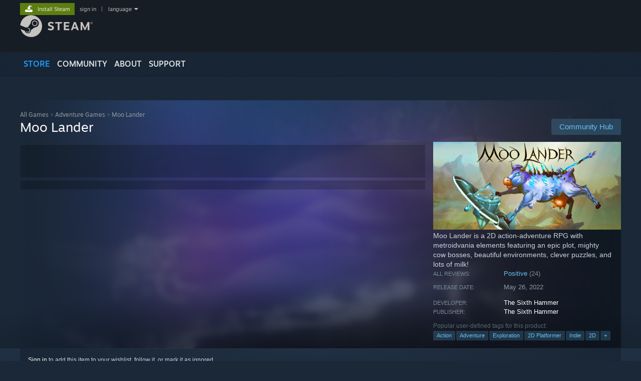

--- FILE ---
content_type: text/html; charset=UTF-8
request_url: https://store.steampowered.com/app/1080040
body_size: 28903
content:
<!DOCTYPE html>
<html class=" responsive DesktopUI" lang="en"  >
<head>
	<meta http-equiv="Content-Type" content="text/html; charset=UTF-8">
			<meta name="viewport" content="width=device-width,initial-scale=1">
		<meta name="theme-color" content="#171a21">
		<title>Moo Lander on Steam</title>
	<link rel="shortcut icon" href="/favicon.ico" type="image/x-icon">

	
	
	<link href="https://store.fastly.steamstatic.com/public/shared/css/motiva_sans.css?v=YzJgj1FjzW34&amp;l=english&amp;_cdn=fastly" rel="stylesheet" type="text/css">
<link href="https://store.fastly.steamstatic.com/public/shared/css/shared_global.css?v=Mimb3_adC0Ie&amp;l=english&amp;_cdn=fastly" rel="stylesheet" type="text/css">
<link href="https://store.fastly.steamstatic.com/public/shared/css/buttons.css?v=BZhNEtESfYSJ&amp;l=english&amp;_cdn=fastly" rel="stylesheet" type="text/css">
<link href="https://store.fastly.steamstatic.com/public/css/v6/store.css?v=iNEzrWSN2alw&amp;l=english&amp;_cdn=fastly" rel="stylesheet" type="text/css">
<link href="https://store.fastly.steamstatic.com/public/shared/css/user_reviews.css?v=jo85k8nNYAkB&amp;l=english&amp;_cdn=fastly" rel="stylesheet" type="text/css">
<link href="https://store.fastly.steamstatic.com/public/shared/css/store_game_shared.css?v=h3rDvpE1fR8Z&amp;l=english&amp;_cdn=fastly" rel="stylesheet" type="text/css">
<link href="https://store.fastly.steamstatic.com/public/css/v6/game.css?v=xjvx-ouvGSfh&amp;l=english&amp;_cdn=fastly" rel="stylesheet" type="text/css">
<link href="https://store.fastly.steamstatic.com/public/shared/css/store_background_shared.css?v=RuX0Jh-U_mAP&amp;l=english&amp;_cdn=fastly" rel="stylesheet" type="text/css">
<link href="https://store.fastly.steamstatic.com/public/css/v6/recommended.css?v=6GQjL0KJMg7U&amp;l=english&amp;_cdn=fastly" rel="stylesheet" type="text/css">
<link href="https://store.fastly.steamstatic.com/public/css/v6/user_reviews_rewards.css?v=nDJVyLGQ1XMI&amp;l=english&amp;_cdn=fastly" rel="stylesheet" type="text/css">
<link href="https://store.fastly.steamstatic.com/public/shared/css/apphub.css?v=JES1wSdylAoi&amp;l=english&amp;_cdn=fastly" rel="stylesheet" type="text/css">
<link href="https://store.fastly.steamstatic.com/public/shared/css/ui-lightness/jquery-ui-1.7.2.custom.css?v=qgq7mHqEwLbE&amp;l=english&amp;_cdn=fastly" rel="stylesheet" type="text/css">
<link href="https://store.fastly.steamstatic.com/public/css/v6/game_mob.css?v=Ryx-AweEEY9T&amp;l=english&amp;_cdn=fastly" rel="stylesheet" type="text/css">
<link href="https://store.fastly.steamstatic.com/public/shared/css/shared_responsive.css?v=bVAhy8BAW0iP&amp;l=english&amp;_cdn=fastly" rel="stylesheet" type="text/css">
<script type="text/javascript" src="https://store.fastly.steamstatic.com/public/shared/javascript/jquery-1.8.3.min.js?v=NXam5zydzNu8&amp;l=english&amp;_cdn=fastly"></script>
<script type="text/javascript">$J = jQuery.noConflict();</script><script type="text/javascript">VALVE_PUBLIC_PATH = "https:\/\/store.fastly.steamstatic.com\/public\/";</script><script type="text/javascript" src="https://store.fastly.steamstatic.com/public/shared/javascript/tooltip.js?v=LZHsOVauqTrm&amp;l=english&amp;_cdn=fastly"></script>

<script type="text/javascript" src="https://store.fastly.steamstatic.com/public/shared/javascript/shared_global.js?v=84qavQoecqcM&amp;l=english&amp;_cdn=fastly"></script>

<script type="text/javascript" src="https://store.fastly.steamstatic.com/public/shared/javascript/auth_refresh.js?v=w6QbwI-5-j2S&amp;l=english&amp;_cdn=fastly"></script>

<script type="text/javascript" src="https://store.fastly.steamstatic.com/public/javascript/main.js?v=iqtA1uhAuuKf&amp;l=english&amp;_cdn=fastly"></script>

<script type="text/javascript" src="https://store.fastly.steamstatic.com/public/javascript/dynamicstore.js?v=Ros6BpStU-em&amp;l=english&amp;_cdn=fastly"></script>

<script type="text/javascript">Object.seal && [ Object, Array, String, Number ].map( function( builtin ) { Object.seal( builtin.prototype ); } );</script>
		<script type="text/javascript">
			document.addEventListener('DOMContentLoaded', function(event) {
				$J.data( document, 'x_readytime', new Date().getTime() );
				$J.data( document, 'x_oldref', GetNavCookie() );
				SetupTooltips( { tooltipCSSClass: 'store_tooltip'} );
		});
		</script><script type="text/javascript" src="https://store.fastly.steamstatic.com/public/javascript/gamehighlightplayer.js?v=d3866k3rcR-N&amp;l=english&amp;_cdn=fastly"></script>
<script type="text/javascript" src="https://store.fastly.steamstatic.com/public/shared/javascript/user_reviews.js?v=li2vp_5Z315e&amp;l=english&amp;_cdn=fastly"></script>
<script type="text/javascript" src="https://store.fastly.steamstatic.com/public/shared/javascript/dselect.js?v=w0CV_PAvw3UA&amp;l=english&amp;_cdn=fastly"></script>
<script type="text/javascript" src="https://store.fastly.steamstatic.com/public/javascript/app_tagging.js?v=jzh2Y03tD8Ea&amp;l=english&amp;_cdn=fastly"></script>
<script type="text/javascript" src="https://store.fastly.steamstatic.com/public/javascript/game.js?v=j_HQITVf2f3k&amp;l=english&amp;_cdn=fastly"></script>
<script type="text/javascript" src="https://store.fastly.steamstatic.com/public/shared/javascript/flot-0.8/jquery.flot.min.js?v=mSfqk1QKKgiz&amp;l=english&amp;_cdn=fastly"></script>
<script type="text/javascript" src="https://store.fastly.steamstatic.com/public/shared/javascript/flot-0.8/jquery.flot.resize.min.js?v=MeIf0YViALgL&amp;l=english&amp;_cdn=fastly"></script>
<script type="text/javascript" src="https://store.fastly.steamstatic.com/public/shared/javascript/flot-0.8/jquery.flot.time.min.js?v=CIECDYHJjBgN&amp;l=english&amp;_cdn=fastly"></script>
<script type="text/javascript" src="https://store.fastly.steamstatic.com/public/shared/javascript/flot-0.8/jquery.flot.selection.min.js?v=laPWW88ZIIHe&amp;l=english&amp;_cdn=fastly"></script>
<script type="text/javascript" src="https://store.fastly.steamstatic.com/public/shared/javascript/jquery-ui-1.9.2.js?v=Bu2RA9fLXSi-&amp;l=english&amp;_cdn=fastly"></script>
<script type="text/javascript" src="https://store.fastly.steamstatic.com/public/shared/javascript/shared_responsive_adapter.js?v=e6xwLWkl6YbR&amp;l=english&amp;_cdn=fastly"></script>

						<meta name="twitter:card" content="summary_large_image">
					<meta name="Description" content="Moo Lander is a 2D action-adventure RPG with metroidvania elements featuring an epic plot, mighty cow bosses, beautiful environments, clever puzzles, and lots of milk!">
			
	<meta name="twitter:site" content="@steam" />

						<meta property="og:title" content="Moo Lander on Steam">
					<meta property="twitter:title" content="Moo Lander on Steam">
					<meta property="og:type" content="website">
					<meta property="fb:app_id" content="105386699540688">
					<meta property="og:site" content="Steam">
					<meta property="og:url" content="https://store.steampowered.com/app/1080040/Moo_Lander/">
					<meta property="og:description" content="Moo Lander is a 2D action-adventure RPG with metroidvania elements featuring an epic plot, mighty cow bosses, beautiful environments, clever puzzles, and lots of milk!">
					<meta property="twitter:description" content="Moo Lander is a 2D action-adventure RPG with metroidvania elements featuring an epic plot, mighty cow bosses, beautiful environments, clever puzzles, and lots of milk!">
			
			<link rel="canonical" href="https://store.steampowered.com/app/1080040/Moo_Lander/">
	
			<link rel="image_src" href="https://shared.fastly.steamstatic.com/store_item_assets/steam/apps/1080040/capsule_616x353.jpg?t=1682337951">
		<meta property="og:image" content="https://shared.fastly.steamstatic.com/store_item_assets/steam/apps/1080040/capsule_616x353.jpg?t=1682337951">
		<meta name="twitter:image" content="https://shared.fastly.steamstatic.com/store_item_assets/steam/apps/1080040/capsule_616x353.jpg?t=1682337951" />
				
	
	
	
	
	</head>
<body class="v6 app game_bg menu_background_overlap application widestore v7menu responsive_page ">


<div class="responsive_page_frame with_header">
						<div role="navigation" class="responsive_page_menu_ctn mainmenu" aria-label="Mobile Menu">
				<div class="responsive_page_menu"  id="responsive_page_menu">
										<div class="mainmenu_contents">
						<div class="mainmenu_contents_items">
															<a class="menuitem" href="https://store.steampowered.com/login/?redir=app%2F1080040&redir_ssl=1&snr=1_5_9__global-header">
									Sign in								</a>
															<a class="menuitem supernav supernav_active" href="https://store.steampowered.com/?snr=1_5_9__global-responsive-menu" data-tooltip-type="selector" data-tooltip-content=".submenu_Store">
				Store			</a>
			<div class="submenu_Store" style="display: none;" data-submenuid="Store">
														<a class="submenuitem" href="https://store.steampowered.com/?snr=1_5_9__global-responsive-menu">
						Home											</a>
														<a class="submenuitem" href="https://store.steampowered.com/explore/?snr=1_5_9__global-responsive-menu">
						Discovery Queue											</a>
														<a class="submenuitem" href="https://steamcommunity.com/my/wishlist/">
						Wishlist											</a>
														<a class="submenuitem" href="https://store.steampowered.com/points/shop/?snr=1_5_9__global-responsive-menu">
						Points Shop											</a>
														<a class="submenuitem" href="https://store.steampowered.com/news/?snr=1_5_9__global-responsive-menu">
						News											</a>
														<a class="submenuitem" href="https://store.steampowered.com/stats/?snr=1_5_9__global-responsive-menu">
						Charts											</a>
							</div>
										<a class="menuitem supernav" href="https://steamcommunity.com/" data-tooltip-type="selector" data-tooltip-content=".submenu_Community">
				Community			</a>
			<div class="submenu_Community" style="display: none;" data-submenuid="Community">
														<a class="submenuitem" href="https://steamcommunity.com/">
						Home											</a>
														<a class="submenuitem" href="https://steamcommunity.com/discussions/">
						Discussions											</a>
														<a class="submenuitem" href="https://steamcommunity.com/workshop/">
						Workshop											</a>
														<a class="submenuitem" href="https://steamcommunity.com/market/">
						Market											</a>
														<a class="submenuitem" href="https://steamcommunity.com/?subsection=broadcasts">
						Broadcasts											</a>
							</div>
										<a class="menuitem " href="https://store.steampowered.com/about/?snr=1_5_9__global-responsive-menu">
				About			</a>
										<a class="menuitem " href="https://help.steampowered.com/en/">
				Support			</a>
			
							<div class="minor_menu_items">
																								<div class="menuitem change_language_action">
									Change language								</div>
																																	<a class="menuitem" href="https://store.steampowered.com/mobile" target="_blank" rel="noreferrer">Get the Steam Mobile App</a>
																									<div class="menuitem" role="link" onclick="Responsive_RequestDesktopView();">
										View desktop website									</div>
															</div>
						</div>
						<div class="mainmenu_footer_spacer  "></div>
						<div class="mainmenu_footer">
															<div class="mainmenu_footer_logo"><img src="https://store.fastly.steamstatic.com/public/shared/images/responsive/footerLogo_valve_new.png"></div>
								© Valve Corporation. All rights reserved. All trademarks are property of their respective owners in the US and other countries.								<span class="mainmenu_valve_links">
									<a href="https://store.steampowered.com/privacy_agreement/?snr=1_5_9__global-responsive-menu" target="_blank">Privacy Policy</a>
									&nbsp;| &nbsp;<a href="http://www.valvesoftware.com/legal.htm" target="_blank">Legal</a>
									&nbsp;| &nbsp;<a href="https://help.steampowered.com/faqs/view/10BB-D27A-6378-4436" target="_blank">Accessibility</a>
									&nbsp;| &nbsp;<a href="https://store.steampowered.com/subscriber_agreement/?snr=1_5_9__global-responsive-menu" target="_blank">Steam Subscriber Agreement</a>
									&nbsp;| &nbsp;<a href="https://store.steampowered.com/steam_refunds/?snr=1_5_9__global-responsive-menu" target="_blank">Refunds</a>
									&nbsp;| &nbsp;<a href="https://store.steampowered.com/account/cookiepreferences/?snr=1_5_9__global-responsive-menu" target="_blank">Cookies</a>
								</span>
													</div>
					</div>
									</div>
			</div>
		
		<div class="responsive_local_menu_tab"></div>

		<div class="responsive_page_menu_ctn localmenu">
			<div class="responsive_page_menu"  id="responsive_page_local_menu" data-panel="{&quot;onOptionsActionDescription&quot;:&quot;Filter&quot;,&quot;onOptionsButton&quot;:&quot;Responsive_ToggleLocalMenu()&quot;,&quot;onCancelButton&quot;:&quot;Responsive_ToggleLocalMenu()&quot;}">
				<div class="localmenu_content" data-panel="{&quot;maintainY&quot;:true,&quot;bFocusRingRoot&quot;:true,&quot;flow-children&quot;:&quot;column&quot;}">
				</div>
			</div>
		</div>



					<div class="responsive_header">
				<div class="responsive_header_content">
					<div id="responsive_menu_logo">
						<img src="https://store.fastly.steamstatic.com/public/shared/images/responsive/header_menu_hamburger.png" height="100%">
											</div>
					<div class="responsive_header_logo">
						<a href="https://store.steampowered.com/?snr=1_5_9__global-responsive-menu">
															<img src="https://store.fastly.steamstatic.com/public/shared/images/responsive/header_logo.png" height="36" border="0" alt="STEAM">
													</a>
					</div>
					<div class="responsive_header_react_target" data-featuretarget="store-menu-responsive-search"><div class="responsive_header_react_placeholder"></div></div>				</div>
			</div>
		
		<div class="responsive_page_content_overlay">

		</div>

		<div class="responsive_fixonscroll_ctn nonresponsive_hidden ">
		</div>
	
	<div class="responsive_page_content">

		<div role="banner" id="global_header" data-panel="{&quot;flow-children&quot;:&quot;row&quot;}">
	<div class="content">
		<div class="logo">
			<span id="logo_holder">
									<a href="https://store.steampowered.com/?snr=1_5_9__global-header" aria-label="Link to the Steam Homepage">
						<img src="https://store.fastly.steamstatic.com/public/shared/images/header/logo_steam.svg?t=962016" width="176" height="44" alt="Link to the Steam Homepage">
					</a>
							</span>
		</div>

			<div role="navigation" class="supernav_container" aria-label="Global Menu">
								<a class="menuitem supernav supernav_active" href="https://store.steampowered.com/?snr=1_5_9__global-header" data-tooltip-type="selector" data-tooltip-content=".submenu_Store">
				STORE			</a>
			<div class="submenu_Store" style="display: none;" data-submenuid="Store">
														<a class="submenuitem" href="https://store.steampowered.com/?snr=1_5_9__global-header">
						Home											</a>
														<a class="submenuitem" href="https://store.steampowered.com/explore/?snr=1_5_9__global-header">
						Discovery Queue											</a>
														<a class="submenuitem" href="https://steamcommunity.com/my/wishlist/">
						Wishlist											</a>
														<a class="submenuitem" href="https://store.steampowered.com/points/shop/?snr=1_5_9__global-header">
						Points Shop											</a>
														<a class="submenuitem" href="https://store.steampowered.com/news/?snr=1_5_9__global-header">
						News											</a>
														<a class="submenuitem" href="https://store.steampowered.com/stats/?snr=1_5_9__global-header">
						Charts											</a>
							</div>
										<a class="menuitem supernav" href="https://steamcommunity.com/" data-tooltip-type="selector" data-tooltip-content=".submenu_Community">
				COMMUNITY			</a>
			<div class="submenu_Community" style="display: none;" data-submenuid="Community">
														<a class="submenuitem" href="https://steamcommunity.com/">
						Home											</a>
														<a class="submenuitem" href="https://steamcommunity.com/discussions/">
						Discussions											</a>
														<a class="submenuitem" href="https://steamcommunity.com/workshop/">
						Workshop											</a>
														<a class="submenuitem" href="https://steamcommunity.com/market/">
						Market											</a>
														<a class="submenuitem" href="https://steamcommunity.com/?subsection=broadcasts">
						Broadcasts											</a>
							</div>
										<a class="menuitem " href="https://store.steampowered.com/about/?snr=1_5_9__global-header">
				About			</a>
										<a class="menuitem " href="https://help.steampowered.com/en/">
				SUPPORT			</a>
				</div>
	<script type="text/javascript">
		jQuery(function($) {
			$('#global_header .supernav').v_tooltip({'location':'bottom', 'destroyWhenDone': false, 'tooltipClass': 'supernav_content', 'offsetY':-6, 'offsetX': 1, 'horizontalSnap': 4, 'tooltipParent': '#global_header .supernav_container', 'correctForScreenSize': false});
		});
	</script>

		<div id="global_actions">
			<div role="navigation" id="global_action_menu" aria-label="Account Menu">
									<a class="header_installsteam_btn header_installsteam_btn_green" href="https://store.steampowered.com/about/?snr=1_5_9__global-header">
						<div class="header_installsteam_btn_content">
							Install Steam						</div>
					</a>
				
				
									<a class="global_action_link" href="https://store.steampowered.com/login/?redir=app%2F1080040&redir_ssl=1&snr=1_5_9__global-header">sign in</a>
											&nbsp;|&nbsp;
						<span class="pulldown global_action_link" id="language_pulldown" onclick="ShowMenu( this, 'language_dropdown', 'right' );">language</span>
						<div class="popup_block_new" id="language_dropdown" style="display: none;">
							<div class="popup_body popup_menu">
																																					<a class="popup_menu_item tight" href="?l=schinese" onclick="ChangeLanguage( 'schinese' ); return false;">简体中文 (Simplified Chinese)</a>
																													<a class="popup_menu_item tight" href="?l=tchinese" onclick="ChangeLanguage( 'tchinese' ); return false;">繁體中文 (Traditional Chinese)</a>
																													<a class="popup_menu_item tight" href="?l=japanese" onclick="ChangeLanguage( 'japanese' ); return false;">日本語 (Japanese)</a>
																													<a class="popup_menu_item tight" href="?l=koreana" onclick="ChangeLanguage( 'koreana' ); return false;">한국어 (Korean)</a>
																													<a class="popup_menu_item tight" href="?l=thai" onclick="ChangeLanguage( 'thai' ); return false;">ไทย (Thai)</a>
																													<a class="popup_menu_item tight" href="?l=bulgarian" onclick="ChangeLanguage( 'bulgarian' ); return false;">Български (Bulgarian)</a>
																													<a class="popup_menu_item tight" href="?l=czech" onclick="ChangeLanguage( 'czech' ); return false;">Čeština (Czech)</a>
																													<a class="popup_menu_item tight" href="?l=danish" onclick="ChangeLanguage( 'danish' ); return false;">Dansk (Danish)</a>
																													<a class="popup_menu_item tight" href="?l=german" onclick="ChangeLanguage( 'german' ); return false;">Deutsch (German)</a>
																																							<a class="popup_menu_item tight" href="?l=spanish" onclick="ChangeLanguage( 'spanish' ); return false;">Español - España (Spanish - Spain)</a>
																													<a class="popup_menu_item tight" href="?l=latam" onclick="ChangeLanguage( 'latam' ); return false;">Español - Latinoamérica (Spanish - Latin America)</a>
																													<a class="popup_menu_item tight" href="?l=greek" onclick="ChangeLanguage( 'greek' ); return false;">Ελληνικά (Greek)</a>
																													<a class="popup_menu_item tight" href="?l=french" onclick="ChangeLanguage( 'french' ); return false;">Français (French)</a>
																													<a class="popup_menu_item tight" href="?l=italian" onclick="ChangeLanguage( 'italian' ); return false;">Italiano (Italian)</a>
																													<a class="popup_menu_item tight" href="?l=indonesian" onclick="ChangeLanguage( 'indonesian' ); return false;">Bahasa Indonesia (Indonesian)</a>
																													<a class="popup_menu_item tight" href="?l=hungarian" onclick="ChangeLanguage( 'hungarian' ); return false;">Magyar (Hungarian)</a>
																													<a class="popup_menu_item tight" href="?l=dutch" onclick="ChangeLanguage( 'dutch' ); return false;">Nederlands (Dutch)</a>
																													<a class="popup_menu_item tight" href="?l=norwegian" onclick="ChangeLanguage( 'norwegian' ); return false;">Norsk (Norwegian)</a>
																													<a class="popup_menu_item tight" href="?l=polish" onclick="ChangeLanguage( 'polish' ); return false;">Polski (Polish)</a>
																													<a class="popup_menu_item tight" href="?l=portuguese" onclick="ChangeLanguage( 'portuguese' ); return false;">Português (Portuguese - Portugal)</a>
																													<a class="popup_menu_item tight" href="?l=brazilian" onclick="ChangeLanguage( 'brazilian' ); return false;">Português - Brasil (Portuguese - Brazil)</a>
																													<a class="popup_menu_item tight" href="?l=romanian" onclick="ChangeLanguage( 'romanian' ); return false;">Română (Romanian)</a>
																													<a class="popup_menu_item tight" href="?l=russian" onclick="ChangeLanguage( 'russian' ); return false;">Русский (Russian)</a>
																													<a class="popup_menu_item tight" href="?l=finnish" onclick="ChangeLanguage( 'finnish' ); return false;">Suomi (Finnish)</a>
																													<a class="popup_menu_item tight" href="?l=swedish" onclick="ChangeLanguage( 'swedish' ); return false;">Svenska (Swedish)</a>
																													<a class="popup_menu_item tight" href="?l=turkish" onclick="ChangeLanguage( 'turkish' ); return false;">Türkçe (Turkish)</a>
																													<a class="popup_menu_item tight" href="?l=vietnamese" onclick="ChangeLanguage( 'vietnamese' ); return false;">Tiếng Việt (Vietnamese)</a>
																													<a class="popup_menu_item tight" href="?l=ukrainian" onclick="ChangeLanguage( 'ukrainian' ); return false;">Українська (Ukrainian)</a>
																									<a class="popup_menu_item tight" href="https://www.valvesoftware.com/en/contact?contact-person=Translation%20Team%20Feedback" target="_blank">Report a translation problem</a>
							</div>
						</div>
												</div>
					</div>
			</div>
</div>
<div class="StoreMenuLoadingPlaceholder" data-featuretarget="store-menu-v7"><div class="PlaceholderInner"></div></div><div id="responsive_store_nav_ctn"></div><div id="responsive_store_nav_overlay" style="display:none"><div id="responsive_store_nav_overlay_ctn"></div><div id="responsive_store_nav_overlay_bottom"></div></div><div id="responsive_store_search_overlay" style="display:none"></div><div data-cart-banner-spot="1"></div>
		<div role="main" class="responsive_page_template_content" id="responsive_page_template_content" data-panel="{&quot;autoFocus&quot;:true}" >

			<div id="application_config" style="display: none;"  data-config="{&quot;EUNIVERSE&quot;:1,&quot;WEB_UNIVERSE&quot;:&quot;public&quot;,&quot;LANGUAGE&quot;:&quot;english&quot;,&quot;COUNTRY&quot;:&quot;US&quot;,&quot;MEDIA_CDN_COMMUNITY_URL&quot;:&quot;https:\/\/cdn.fastly.steamstatic.com\/steamcommunity\/public\/&quot;,&quot;MEDIA_CDN_URL&quot;:&quot;https:\/\/cdn.fastly.steamstatic.com\/&quot;,&quot;VIDEO_CDN_URL&quot;:&quot;https:\/\/video.fastly.steamstatic.com\/&quot;,&quot;COMMUNITY_CDN_URL&quot;:&quot;https:\/\/community.fastly.steamstatic.com\/&quot;,&quot;COMMUNITY_CDN_ASSET_URL&quot;:&quot;https:\/\/cdn.fastly.steamstatic.com\/steamcommunity\/public\/assets\/&quot;,&quot;STORE_CDN_URL&quot;:&quot;https:\/\/store.fastly.steamstatic.com\/&quot;,&quot;PUBLIC_SHARED_URL&quot;:&quot;https:\/\/store.fastly.steamstatic.com\/public\/shared\/&quot;,&quot;COMMUNITY_BASE_URL&quot;:&quot;https:\/\/steamcommunity.com\/&quot;,&quot;CHAT_BASE_URL&quot;:&quot;https:\/\/steamcommunity.com\/&quot;,&quot;STORE_BASE_URL&quot;:&quot;https:\/\/store.steampowered.com\/&quot;,&quot;STORE_CHECKOUT_BASE_URL&quot;:&quot;https:\/\/checkout.steampowered.com\/&quot;,&quot;IMG_URL&quot;:&quot;https:\/\/store.fastly.steamstatic.com\/public\/images\/&quot;,&quot;STEAMTV_BASE_URL&quot;:&quot;https:\/\/steam.tv\/&quot;,&quot;HELP_BASE_URL&quot;:&quot;https:\/\/help.steampowered.com\/&quot;,&quot;PARTNER_BASE_URL&quot;:&quot;https:\/\/partner.steamgames.com\/&quot;,&quot;STATS_BASE_URL&quot;:&quot;https:\/\/partner.steampowered.com\/&quot;,&quot;INTERNAL_STATS_BASE_URL&quot;:&quot;https:\/\/steamstats.valve.org\/&quot;,&quot;IN_CLIENT&quot;:false,&quot;USE_POPUPS&quot;:false,&quot;STORE_ICON_BASE_URL&quot;:&quot;https:\/\/shared.fastly.steamstatic.com\/store_item_assets\/steam\/apps\/&quot;,&quot;STORE_ITEM_BASE_URL&quot;:&quot;https:\/\/shared.fastly.steamstatic.com\/store_item_assets\/&quot;,&quot;WEBAPI_BASE_URL&quot;:&quot;https:\/\/api.steampowered.com\/&quot;,&quot;TOKEN_URL&quot;:&quot;https:\/\/store.steampowered.com\/\/chat\/clientjstoken&quot;,&quot;BUILD_TIMESTAMP&quot;:1769732343,&quot;PAGE_TIMESTAMP&quot;:1769916286,&quot;IN_TENFOOT&quot;:false,&quot;IN_GAMEPADUI&quot;:false,&quot;IN_CHROMEOS&quot;:false,&quot;IN_MOBILE_WEBVIEW&quot;:false,&quot;PLATFORM&quot;:&quot;macos&quot;,&quot;BASE_URL_STORE_CDN_ASSETS&quot;:&quot;https:\/\/cdn.fastly.steamstatic.com\/store\/&quot;,&quot;EREALM&quot;:1,&quot;LOGIN_BASE_URL&quot;:&quot;https:\/\/login.steampowered.com\/&quot;,&quot;AVATAR_BASE_URL&quot;:&quot;https:\/\/avatars.fastly.steamstatic.com\/&quot;,&quot;FROM_WEB&quot;:true,&quot;WEBSITE_ID&quot;:&quot;Store&quot;,&quot;BASE_URL_SHARED_CDN&quot;:&quot;https:\/\/shared.fastly.steamstatic.com\/&quot;,&quot;CLAN_CDN_ASSET_URL&quot;:&quot;https:\/\/clan.fastly.steamstatic.com\/&quot;,&quot;COMMUNITY_ASSETS_BASE_URL&quot;:&quot;https:\/\/shared.fastly.steamstatic.com\/community_assets\/&quot;,&quot;SNR&quot;:&quot;1_5_9_&quot;}" data-userinfo="{&quot;logged_in&quot;:false,&quot;country_code&quot;:&quot;US&quot;,&quot;excluded_content_descriptors&quot;:[3,4]}" data-hwinfo="{&quot;bSteamOS&quot;:false,&quot;bSteamDeck&quot;:false}" data-broadcastuser="{&quot;success&quot;:1,&quot;bHideStoreBroadcast&quot;:false}" data-store_page_asset_url="&quot;https:\/\/shared.fastly.steamstatic.com\/store_item_assets\/steam\/apps\/1080040\/%s?t=1682337951&quot;" data-store_page_extra_assets_url="&quot;https:\/\/shared.fastly.steamstatic.com\/store_item_assets\/steam\/apps\/1080040\/%s?t=1682337951&quot;" data-store_page_extra_assets_map="{&quot;extras\/_0000_group-2-copy-3.png&quot;:[{&quot;urlPart&quot;:&quot;extras\/50cf4ccc457b2b43e3ed46e41c6e0eaf.avif&quot;,&quot;extension&quot;:&quot;avif&quot;,&quot;alt_text&quot;:null,&quot;urlPartBig&quot;:null,&quot;width&quot;:&quot;406&quot;,&quot;height&quot;:&quot;145&quot;}],&quot;extras\/_0001_group-2-copy.png&quot;:[{&quot;urlPart&quot;:&quot;extras\/b3c0b93970775954e5f12631c65af21d.avif&quot;,&quot;extension&quot;:&quot;avif&quot;,&quot;alt_text&quot;:null,&quot;urlPartBig&quot;:null,&quot;width&quot;:&quot;421&quot;,&quot;height&quot;:&quot;145&quot;}],&quot;extras\/about.png&quot;:[{&quot;urlPart&quot;:&quot;extras\/6cbba8ef4cf6e71c057823a17db88933.avif&quot;,&quot;extension&quot;:&quot;avif&quot;,&quot;alt_text&quot;:null,&quot;urlPartBig&quot;:null,&quot;width&quot;:&quot;262&quot;,&quot;height&quot;:&quot;87&quot;}],&quot;extras\/features.png&quot;:[{&quot;urlPart&quot;:&quot;extras\/f4df6548172dbcccd5fc9ed9a9fa9023.avif&quot;,&quot;extension&quot;:&quot;avif&quot;,&quot;alt_text&quot;:null,&quot;urlPartBig&quot;:null,&quot;width&quot;:&quot;262&quot;,&quot;height&quot;:&quot;86&quot;}],&quot;extras\/gameplay.png&quot;:[{&quot;urlPart&quot;:&quot;extras\/645c681acbb377af48d124aea9f2d92c.avif&quot;,&quot;extension&quot;:&quot;avif&quot;,&quot;alt_text&quot;:null,&quot;urlPartBig&quot;:null,&quot;width&quot;:&quot;262&quot;,&quot;height&quot;:&quot;85&quot;}],&quot;extras\/moolander.png&quot;:[{&quot;urlPart&quot;:&quot;extras\/f440f8fde3accd001615ebe3b4534ac4.avif&quot;,&quot;extension&quot;:&quot;avif&quot;,&quot;alt_text&quot;:null,&quot;urlPartBig&quot;:null,&quot;width&quot;:&quot;272&quot;,&quot;height&quot;:&quot;86&quot;}],&quot;extras\/story.png&quot;:[{&quot;urlPart&quot;:&quot;extras\/b786beeeccb3f89ecca6bc7ccf1a2432.avif&quot;,&quot;extension&quot;:&quot;avif&quot;,&quot;alt_text&quot;:null,&quot;urlPartBig&quot;:null,&quot;width&quot;:&quot;262&quot;,&quot;height&quot;:&quot;88&quot;}],&quot;extras\/_0000_features.png&quot;:[{&quot;urlPart&quot;:&quot;extras\/1e1418073f5f62851e686d10353e450e.webp&quot;,&quot;extension&quot;:&quot;webp&quot;,&quot;alt_text&quot;:null,&quot;urlPartBig&quot;:null,&quot;width&quot;:&quot;600&quot;,&quot;height&quot;:&quot;60&quot;}],&quot;extras\/_0000_features_de.png&quot;:[{&quot;urlPart&quot;:&quot;extras\/2e3d8ce8652d5de639437b658e18984c.webp&quot;,&quot;extension&quot;:&quot;webp&quot;,&quot;alt_text&quot;:null,&quot;urlPartBig&quot;:null,&quot;width&quot;:&quot;600&quot;,&quot;height&quot;:&quot;60&quot;}],&quot;extras\/_0000_features_es.png&quot;:[{&quot;urlPart&quot;:&quot;extras\/ee9f68a3dc6bc573bae746c5493cb956.webp&quot;,&quot;extension&quot;:&quot;webp&quot;,&quot;alt_text&quot;:null,&quot;urlPartBig&quot;:null,&quot;width&quot;:&quot;600&quot;,&quot;height&quot;:&quot;60&quot;}],&quot;extras\/_0001_combat.png&quot;:[{&quot;urlPart&quot;:&quot;extras\/0a72e4134c84bc1b28e2bbda289cec92.webp&quot;,&quot;extension&quot;:&quot;webp&quot;,&quot;alt_text&quot;:null,&quot;urlPartBig&quot;:null,&quot;width&quot;:&quot;600&quot;,&quot;height&quot;:&quot;60&quot;}],&quot;extras\/_0001_combat_de.png&quot;:[{&quot;urlPart&quot;:&quot;extras\/65d0db3e8710cc65d9aa80672adfccc5.webp&quot;,&quot;extension&quot;:&quot;webp&quot;,&quot;alt_text&quot;:null,&quot;urlPartBig&quot;:null,&quot;width&quot;:&quot;600&quot;,&quot;height&quot;:&quot;60&quot;}],&quot;extras\/_0001_combat_es.png&quot;:[{&quot;urlPart&quot;:&quot;extras\/b872be375d1885f0c9250ad2b98d6115.webp&quot;,&quot;extension&quot;:&quot;webp&quot;,&quot;alt_text&quot;:null,&quot;urlPartBig&quot;:null,&quot;width&quot;:&quot;600&quot;,&quot;height&quot;:&quot;60&quot;}],&quot;extras\/_0002_story.png&quot;:[{&quot;urlPart&quot;:&quot;extras\/50e3ef3f70f46d83cdf188e6c424163e.webp&quot;,&quot;extension&quot;:&quot;webp&quot;,&quot;alt_text&quot;:null,&quot;urlPartBig&quot;:null,&quot;width&quot;:&quot;600&quot;,&quot;height&quot;:&quot;60&quot;}],&quot;extras\/_0002_story_de.png&quot;:[{&quot;urlPart&quot;:&quot;extras\/c234ef93ec6a25d209c6c7f871cd4c97.webp&quot;,&quot;extension&quot;:&quot;webp&quot;,&quot;alt_text&quot;:null,&quot;urlPartBig&quot;:null,&quot;width&quot;:&quot;600&quot;,&quot;height&quot;:&quot;60&quot;}],&quot;extras\/_0002_story_es.png&quot;:[{&quot;urlPart&quot;:&quot;extras\/39081d1c7381a940b122b32f7a669b4f.webp&quot;,&quot;extension&quot;:&quot;webp&quot;,&quot;alt_text&quot;:null,&quot;urlPartBig&quot;:null,&quot;width&quot;:&quot;600&quot;,&quot;height&quot;:&quot;60&quot;}],&quot;extras\/_0003_multiplayer.png&quot;:[{&quot;urlPart&quot;:&quot;extras\/5a51360126894d9b9ea1c5d70f047b84.webp&quot;,&quot;extension&quot;:&quot;webp&quot;,&quot;alt_text&quot;:null,&quot;urlPartBig&quot;:null,&quot;width&quot;:&quot;600&quot;,&quot;height&quot;:&quot;60&quot;}],&quot;extras\/_0003_multiplayer_es.png&quot;:[{&quot;urlPart&quot;:&quot;extras\/a4e3fad3262ee19e2a9f341d1529ecda.webp&quot;,&quot;extension&quot;:&quot;webp&quot;,&quot;alt_text&quot;:null,&quot;urlPartBig&quot;:null,&quot;width&quot;:&quot;600&quot;,&quot;height&quot;:&quot;60&quot;}],&quot;extras\/_0000_features_it.png&quot;:[{&quot;urlPart&quot;:&quot;extras\/e30c9e81851482b0a84f5ba4fce9efb5.webp&quot;,&quot;extension&quot;:&quot;webp&quot;,&quot;alt_text&quot;:null,&quot;urlPartBig&quot;:null,&quot;width&quot;:&quot;600&quot;,&quot;height&quot;:&quot;60&quot;}],&quot;extras\/_0001_combat_it.png&quot;:[{&quot;urlPart&quot;:&quot;extras\/ecbc66f844497a740ccb4980db8b65ad.webp&quot;,&quot;extension&quot;:&quot;webp&quot;,&quot;alt_text&quot;:null,&quot;urlPartBig&quot;:null,&quot;width&quot;:&quot;600&quot;,&quot;height&quot;:&quot;60&quot;}],&quot;extras\/_0002_story_it.png&quot;:[{&quot;urlPart&quot;:&quot;extras\/35c7e900a56f9d2cd70427a1e2b97e42.webp&quot;,&quot;extension&quot;:&quot;webp&quot;,&quot;alt_text&quot;:null,&quot;urlPartBig&quot;:null,&quot;width&quot;:&quot;600&quot;,&quot;height&quot;:&quot;60&quot;}],&quot;extras\/_0003_multiplayer_it.png&quot;:[{&quot;urlPart&quot;:&quot;extras\/cfdb6d8548ceda544d2a89c70bb52bf9.webp&quot;,&quot;extension&quot;:&quot;webp&quot;,&quot;alt_text&quot;:null,&quot;urlPartBig&quot;:null,&quot;width&quot;:&quot;600&quot;,&quot;height&quot;:&quot;60&quot;}],&quot;extras\/discord.png&quot;:[{&quot;urlPart&quot;:&quot;extras\/ecbec96cc9c9c93d8ee204d2d4174e67.avif&quot;,&quot;extension&quot;:&quot;avif&quot;,&quot;alt_text&quot;:null,&quot;urlPartBig&quot;:null,&quot;width&quot;:&quot;600&quot;,&quot;height&quot;:&quot;70&quot;}],&quot;extras\/gamescom_2021_competition_-_steam.png&quot;:[{&quot;urlPart&quot;:&quot;extras\/169188661548054eb14ed1172675a40f.avif&quot;,&quot;extension&quot;:&quot;avif&quot;,&quot;alt_text&quot;:null,&quot;urlPartBig&quot;:null,&quot;width&quot;:&quot;600&quot;,&quot;height&quot;:&quot;70&quot;}],&quot;extras\/steamdeck_60fps.png&quot;:[{&quot;urlPart&quot;:&quot;extras\/bd37638e796e19964f8f804a68541d82.avif&quot;,&quot;extension&quot;:&quot;avif&quot;,&quot;alt_text&quot;:null,&quot;urlPartBig&quot;:null,&quot;width&quot;:&quot;616&quot;,&quot;height&quot;:&quot;226&quot;}],&quot;extras\/steamdeck_60fps_tiny.png&quot;:[{&quot;urlPart&quot;:&quot;extras\/ae7026536d2e76e7167e62cd311308b4.avif&quot;,&quot;extension&quot;:&quot;avif&quot;,&quot;alt_text&quot;:null,&quot;urlPartBig&quot;:null,&quot;width&quot;:&quot;600&quot;,&quot;height&quot;:&quot;70&quot;}],&quot;extras\/steamdeck_60fps_tiny_green.png&quot;:[{&quot;urlPart&quot;:&quot;extras\/63159a87f13360c4c315dabe02f3948f.avif&quot;,&quot;extension&quot;:&quot;avif&quot;,&quot;alt_text&quot;:null,&quot;urlPartBig&quot;:null,&quot;width&quot;:&quot;600&quot;,&quot;height&quot;:&quot;70&quot;}],&quot;extras\/football_with_border.gif&quot;:[{&quot;urlPart&quot;:&quot;extras\/41b26c7523e4beed53ee0524fe371ef4.poster.avif&quot;,&quot;extension&quot;:&quot;poster.avif&quot;,&quot;alt_text&quot;:null,&quot;urlPartBig&quot;:null,&quot;width&quot;:&quot;600&quot;,&quot;height&quot;:&quot;206&quot;},{&quot;urlPart&quot;:&quot;extras\/41b26c7523e4beed53ee0524fe371ef4.mp4&quot;,&quot;extension&quot;:&quot;mp4&quot;,&quot;alt_text&quot;:null,&quot;urlPartBig&quot;:null,&quot;width&quot;:&quot;600&quot;,&quot;height&quot;:&quot;206&quot;},{&quot;urlPart&quot;:&quot;extras\/41b26c7523e4beed53ee0524fe371ef4.webm&quot;,&quot;extension&quot;:&quot;webm&quot;,&quot;alt_text&quot;:null,&quot;urlPartBig&quot;:null,&quot;width&quot;:&quot;600&quot;,&quot;height&quot;:&quot;206&quot;}],&quot;extras\/grenade_showcase_with_border.gif&quot;:[{&quot;urlPart&quot;:&quot;extras\/58aa94c230278bcd5c8b3cf32a6e3d46.poster.avif&quot;,&quot;extension&quot;:&quot;poster.avif&quot;,&quot;alt_text&quot;:null,&quot;urlPartBig&quot;:null,&quot;width&quot;:&quot;600&quot;,&quot;height&quot;:&quot;206&quot;},{&quot;urlPart&quot;:&quot;extras\/58aa94c230278bcd5c8b3cf32a6e3d46.mp4&quot;,&quot;extension&quot;:&quot;mp4&quot;,&quot;alt_text&quot;:null,&quot;urlPartBig&quot;:null,&quot;width&quot;:&quot;600&quot;,&quot;height&quot;:&quot;206&quot;},{&quot;urlPart&quot;:&quot;extras\/58aa94c230278bcd5c8b3cf32a6e3d46.webm&quot;,&quot;extension&quot;:&quot;webm&quot;,&quot;alt_text&quot;:null,&quot;urlPartBig&quot;:null,&quot;width&quot;:&quot;600&quot;,&quot;height&quot;:&quot;206&quot;}],&quot;extras\/hiver_boss_with_border.gif&quot;:[{&quot;urlPart&quot;:&quot;extras\/ec564766a4acb4b01b4015b842777de5.poster.avif&quot;,&quot;extension&quot;:&quot;poster.avif&quot;,&quot;alt_text&quot;:null,&quot;urlPartBig&quot;:null,&quot;width&quot;:&quot;600&quot;,&quot;height&quot;:&quot;206&quot;},{&quot;urlPart&quot;:&quot;extras\/ec564766a4acb4b01b4015b842777de5.mp4&quot;,&quot;extension&quot;:&quot;mp4&quot;,&quot;alt_text&quot;:null,&quot;urlPartBig&quot;:null,&quot;width&quot;:&quot;600&quot;,&quot;height&quot;:&quot;206&quot;},{&quot;urlPart&quot;:&quot;extras\/ec564766a4acb4b01b4015b842777de5.webm&quot;,&quot;extension&quot;:&quot;webm&quot;,&quot;alt_text&quot;:null,&quot;urlPartBig&quot;:null,&quot;width&quot;:&quot;600&quot;,&quot;height&quot;:&quot;206&quot;}],&quot;extras\/hooves_cow_with_border.gif&quot;:[{&quot;urlPart&quot;:&quot;extras\/d86f12199c3bd28d304e98d52f5a4aa9.poster.avif&quot;,&quot;extension&quot;:&quot;poster.avif&quot;,&quot;alt_text&quot;:null,&quot;urlPartBig&quot;:null,&quot;width&quot;:&quot;600&quot;,&quot;height&quot;:&quot;206&quot;},{&quot;urlPart&quot;:&quot;extras\/d86f12199c3bd28d304e98d52f5a4aa9.mp4&quot;,&quot;extension&quot;:&quot;mp4&quot;,&quot;alt_text&quot;:null,&quot;urlPartBig&quot;:null,&quot;width&quot;:&quot;600&quot;,&quot;height&quot;:&quot;206&quot;},{&quot;urlPart&quot;:&quot;extras\/d86f12199c3bd28d304e98d52f5a4aa9.webm&quot;,&quot;extension&quot;:&quot;webm&quot;,&quot;alt_text&quot;:null,&quot;urlPartBig&quot;:null,&quot;width&quot;:&quot;600&quot;,&quot;height&quot;:&quot;206&quot;}],&quot;extras\/steam_awards.png&quot;:[{&quot;urlPart&quot;:&quot;extras\/6ce1a064c89fba346c65f3171765d4bd.avif&quot;,&quot;extension&quot;:&quot;avif&quot;,&quot;alt_text&quot;:null,&quot;urlPartBig&quot;:null,&quot;width&quot;:&quot;600&quot;,&quot;height&quot;:&quot;179&quot;}],&quot;extras\/award_1.jpg&quot;:[{&quot;urlPart&quot;:&quot;extras\/506f31244b322bfe5b7c0f6195da7d65.avif&quot;,&quot;extension&quot;:&quot;avif&quot;,&quot;alt_text&quot;:null,&quot;urlPartBig&quot;:null,&quot;width&quot;:&quot;266&quot;,&quot;height&quot;:&quot;238&quot;}],&quot;extras\/award_2.jpg&quot;:[{&quot;urlPart&quot;:&quot;extras\/cd2a4b3df4c7e2ef508e08a80f0ab316.avif&quot;,&quot;extension&quot;:&quot;avif&quot;,&quot;alt_text&quot;:null,&quot;urlPartBig&quot;:null,&quot;width&quot;:&quot;266&quot;,&quot;height&quot;:&quot;198&quot;}],&quot;extras\/steam_awards_2.png&quot;:[{&quot;urlPart&quot;:&quot;extras\/d8f0a11f2fa0e7055ff5993c2357075a.avif&quot;,&quot;extension&quot;:&quot;avif&quot;,&quot;alt_text&quot;:null,&quot;urlPartBig&quot;:null,&quot;width&quot;:&quot;600&quot;,&quot;height&quot;:&quot;179&quot;}]}" data-deckcompatibility="{&quot;appid&quot;:1080040,&quot;resolved_category&quot;:0,&quot;resolved_items&quot;:[],&quot;steam_deck_blog_url&quot;:&quot;&quot;,&quot;search_id&quot;:null,&quot;steamos_resolved_category&quot;:0,&quot;steamos_resolved_items&quot;:[]}" data-appname="&quot;Moo Lander&quot;" data-store_user_config="{&quot;webapi_token&quot;:&quot;&quot;,&quot;shoppingcart&quot;:null,&quot;originating_navdata&quot;:{&quot;domain&quot;:&quot;store.steampowered.com&quot;,&quot;controller&quot;:&quot;direct-navigation&quot;,&quot;method&quot;:&quot;&quot;,&quot;submethod&quot;:&quot;&quot;,&quot;feature&quot;:&quot;&quot;,&quot;depth&quot;:0,&quot;countrycode&quot;:&quot;&quot;,&quot;webkey&quot;:null,&quot;is_client&quot;:false,&quot;curator_data&quot;:null,&quot;is_likely_bot&quot;:true,&quot;is_utm&quot;:false},&quot;wishlist_item_count&quot;:0}"></div><div id="application_root"></div><script>window.g_wapit="";</script><link href="https://store.fastly.steamstatic.com/public/css/applications/store/main.css?v=mw8LVDvyH3ep&amp;l=english&amp;_cdn=fastly" rel="stylesheet" type="text/css">
<script type="text/javascript" src="https://store.fastly.steamstatic.com/public/javascript/applications/store/manifest.js?v=U9Gyd54gz6vt&amp;l=english&amp;_cdn=fastly"></script>
<script type="text/javascript" src="https://store.fastly.steamstatic.com/public/javascript/applications/store/libraries~b28b7af69.js?v=L9JqUktT3bf9&amp;l=english&amp;_cdn=fastly"></script>
<script type="text/javascript" src="https://store.fastly.steamstatic.com/public/javascript/applications/store/main.js?v=-NaS0ASRXDIl&amp;l=english&amp;_cdn=fastly"></script>
<script type="text/javascript">
	var g_AccountID = 0;
	var g_Languages = ["english"];
	var g_sessionID = "ee7a37f0ea47d11729b41311";
	var g_ServerTime = 1769916286;
	var g_bUseNewCartAPI = true;

	$J( InitMiniprofileHovers( 'https%3A%2F%2Fstore.steampowered.com%2F' ) );

	
	if ( typeof GStoreItemData != 'undefined' )
	{
		GStoreItemData.AddNavParams({
			__page_default: "1_5_9_",
			__page_default_obj: {"domain":"store.steampowered.com","controller":"application","method":"app","submethod":"","feature":null,"depth":null,"countrycode":"US","webkey":null,"is_client":false,"curator_data":null,"is_likely_bot":true,"is_utm":null},
			__originating_obj: {"domain":"store.steampowered.com","controller":"direct-navigation","method":"","submethod":"","feature":"","depth":0,"countrycode":"","webkey":null,"is_client":false,"curator_data":null,"is_likely_bot":true,"is_utm":false},
			storemenu_recommendedtags: "1_5_9__17"		});
	}

	if ( typeof GDynamicStore != 'undefined' )
	{
		GDynamicStore.Init(0, false, "", {"primary_language":null,"secondary_languages":null,"platform_windows":null,"platform_mac":null,"platform_linux":null,"timestamp_updated":null,"hide_store_broadcast":null,"review_score_preference":null,"timestamp_content_descriptor_preferences_updated":null,"provide_deck_feedback":null,"additional_languages":null,"game_frame_rate_reporting":null}, 'US',
			{"bNoDefaultDescriptors":true});
		GStoreItemData.SetCurrencyFormatter(function( nValueInCents, bWholeUnitsOnly ) { var fmt = function( nValueInCents, bWholeUnitsOnly ) {	var format = v_numberformat( nValueInCents / 100, bWholeUnitsOnly ? 0 : 2, ".", ","); return format; };var strNegativeSymbol = '';	if ( nValueInCents < 0 ) { strNegativeSymbol = '-'; nValueInCents = -nValueInCents; }return strNegativeSymbol + "$" + fmt( nValueInCents, bWholeUnitsOnly );});
		GStoreItemData.SetCurrencyMinPriceIncrement(1);
	}
</script>

<script type="text/javascript">

	var g_eDiscoveryQueueType = 0;

	GStoreItemData.AddStoreItemDataSet(
		{"rgApps":{"291550":{"name":"Brawlhalla","url_name":"Brawlhalla","discount_block":"<div class=\"discount_block  no_discount\" data-price-final=\"0\" data-bundlediscount=\"0\" data-discount=\"0\"><div class=\"discount_prices\"><div class=\"discount_final_price\">Free To Play<\/div><\/div><\/div>","descids":[],"small_capsulev5":"https:\/\/shared.fastly.steamstatic.com\/store_item_assets\/steam\/apps\/291550\/b26a838c313f6f7c1eb7cabd78b48bcc06634f2e\/capsule_184x69_alt_assets_5.jpg?t=1769004985","os_windows":true,"os_macos":true,"has_live_broadcast":true,"localized":true,"localized_english":true},"3949040":{"name":"RV There Yet?","url_name":"RV_There_Yet","discount_block":"<div class=\"discount_block  no_discount\" data-price-final=\"799\" data-bundlediscount=\"0\" data-discount=\"0\"><div class=\"discount_prices\"><div class=\"discount_final_price\">$7.99<\/div><\/div><\/div>","descids":[],"small_capsulev5":"https:\/\/shared.fastly.steamstatic.com\/store_item_assets\/steam\/apps\/3949040\/05b77bc86d227612ded8e54753063e43c44698c4\/capsule_184x69.jpg?t=1766020280","os_windows":true,"has_live_broadcast":false,"localized":true,"localized_english":true},"1030300":{"name":"Hollow Knight: Silksong","url_name":"Hollow_Knight_Silksong","discount_block":"<div class=\"discount_block  no_discount\" data-price-final=\"1999\" data-bundlediscount=\"0\" data-discount=\"0\"><div class=\"discount_prices\"><div class=\"discount_final_price\">$19.99<\/div><\/div><\/div>","descids":[],"small_capsulev5":"https:\/\/shared.fastly.steamstatic.com\/store_item_assets\/steam\/apps\/1030300\/b73ec03fbdb9e21e3c59eb7e59966949d0c17f29\/capsule_184x69.jpg?t=1764916587","os_windows":true,"os_macos":true,"os_linux":true,"has_live_broadcast":false,"localized":true,"localized_english":true},"1426210":{"name":"It Takes Two","url_name":"It_Takes_Two","discount_block":"<div class=\"discount_block  no_discount\" data-price-final=\"3999\" data-bundlediscount=\"0\" data-discount=\"0\"><div class=\"discount_prices\"><div class=\"discount_final_price\">$39.99<\/div><\/div><\/div>","descids":[],"small_capsulev5":"https:\/\/shared.fastly.steamstatic.com\/store_item_assets\/steam\/apps\/1426210\/capsule_184x69.jpg?t=1763484491","os_windows":true,"has_live_broadcast":false,"mastersub_granting_app":{"capsule":"https:\/\/cdn.fastly.steamstatic.com\/store\/mastersubs\/eaplay\/eaplay.svg","name":"EA Play"},"localized":true,"localized_english":true},"39210":{"name":"FINAL FANTASY XIV Online","url_name":"FINAL_FANTASY_XIV_Online","discount_block":"<div class=\"discount_block  no_discount\" data-price-final=\"1999\" data-bundlediscount=\"0\" data-discount=\"0\"><div class=\"discount_prices\"><div class=\"discount_final_price\">$19.99<\/div><\/div><\/div>","descids":[],"small_capsulev5":"https:\/\/shared.fastly.steamstatic.com\/store_item_assets\/steam\/apps\/39210\/2e45b2f419d0beed57ba1ff1d80a13d31f947d54\/capsule_184x69.jpg?t=1766135185","os_windows":true,"has_live_broadcast":false,"localized":true,"localized_english":true},"2840770":{"name":"Avatar: Frontiers of Pandora\u2122","url_name":"Avatar_Frontiers_of_Pandora","discount_block":"<div class=\"discount_block  no_discount\" data-price-final=\"2999\" data-bundlediscount=\"0\" data-discount=\"0\"><div class=\"discount_prices\"><div class=\"discount_final_price\">$29.99<\/div><\/div><\/div>","descids":[],"small_capsulev5":"https:\/\/shared.fastly.steamstatic.com\/store_item_assets\/steam\/apps\/2840770\/cc7f801396b237394d4e014e03cb0d5cac04cc22\/capsule_184x69.jpg?t=1769463197","os_windows":true,"has_live_broadcast":true,"localized":true,"localized_english":true},"3513350":{"name":"Wuthering Waves","url_name":"Wuthering_Waves","discount_block":"<div class=\"discount_block  no_discount\" data-price-final=\"0\" data-bundlediscount=\"0\" data-discount=\"0\"><div class=\"discount_prices\"><div class=\"discount_final_price\">Free To Play<\/div><\/div><\/div>","descids":[],"small_capsulev5":"https:\/\/shared.fastly.steamstatic.com\/store_item_assets\/steam\/apps\/3513350\/d65d301f60c189df632a20849e03a9c1b3fdaf57\/capsule_184x69.jpg?t=1767597996","os_windows":true,"has_live_broadcast":false,"localized":true,"localized_english":true},"2995920":{"name":"It Takes Two Friend's Pass","url_name":"It_Takes_Two_Friends_Pass","discount_block":"<div class=\"discount_block empty \"><\/div>","descids":[],"small_capsulev5":"https:\/\/shared.fastly.steamstatic.com\/store_item_assets\/steam\/apps\/2995920\/capsule_184x69.jpg?t=1733241802","os_windows":true,"has_live_broadcast":false,"mastersub_granting_app":{"capsule":"https:\/\/cdn.fastly.steamstatic.com\/store\/mastersubs\/eaplay\/eaplay.svg","name":"EA Play"},"localized":true,"localized_english":true},"306130":{"name":"The Elder Scrolls\u00ae Online","url_name":"The_Elder_Scrolls_Online","discount_block":"<div class=\"discount_block  no_discount\" data-price-final=\"1999\" data-bundlediscount=\"0\" data-discount=\"0\"><div class=\"discount_prices\"><div class=\"discount_final_price\">$19.99<\/div><\/div><\/div>","descids":[1,2,5],"small_capsulev5":"https:\/\/shared.fastly.steamstatic.com\/store_item_assets\/steam\/apps\/306130\/f38d05973ad01d20a0c9a49446a80017cb5f8f7d\/capsule_184x69.jpg?t=1767723807","os_windows":true,"os_macos":true,"has_live_broadcast":false,"localized":true,"localized_english":true,"has_adult_content_violence":true},"367520":{"name":"Hollow Knight","url_name":"Hollow_Knight","discount_block":"<div class=\"discount_block  no_discount\" data-price-final=\"1499\" data-bundlediscount=\"0\" data-discount=\"0\"><div class=\"discount_prices\"><div class=\"discount_final_price\">$14.99<\/div><\/div><\/div>","descids":[],"small_capsulev5":"https:\/\/shared.fastly.steamstatic.com\/store_item_assets\/steam\/apps\/367520\/capsule_184x69.jpg?t=1764916620","os_windows":true,"os_macos":true,"os_linux":true,"has_live_broadcast":false,"localized":true,"localized_english":true},"728880":{"name":"Overcooked! 2","url_name":"Overcooked_2","discount_block":"<div class=\"discount_block  no_discount\" data-price-final=\"2499\" data-bundlediscount=\"0\" data-discount=\"0\"><div class=\"discount_prices\"><div class=\"discount_final_price\">$24.99<\/div><\/div><\/div>","descids":[],"small_capsulev5":"https:\/\/shared.fastly.steamstatic.com\/store_item_assets\/steam\/apps\/728880\/capsule_184x69.jpg?t=1765814547","os_windows":true,"os_macos":true,"os_linux":true,"has_live_broadcast":false,"localized":true,"localized_english":true},"2215430":{"name":"Ghost of Tsushima DIRECTOR'S CUT","url_name":"Ghost_of_Tsushima_DIRECTORS_CUT","discount_block":"<div class=\"discount_block  no_discount\" data-price-final=\"5999\" data-bundlediscount=\"0\" data-discount=\"0\"><div class=\"discount_prices\"><div class=\"discount_final_price\">$59.99<\/div><\/div><\/div>","descids":[1,2,5],"small_capsulev5":"https:\/\/shared.fastly.steamstatic.com\/store_item_assets\/steam\/apps\/2215430\/capsule_184x69.jpg?t=1763409398","os_windows":true,"has_live_broadcast":false,"localized":true,"localized_english":true,"has_adult_content_violence":true},"1326470":{"name":"Sons Of The Forest","url_name":"Sons_Of_The_Forest","discount_block":"<div class=\"discount_block  no_discount\" data-price-final=\"2999\" data-bundlediscount=\"0\" data-discount=\"0\"><div class=\"discount_prices\"><div class=\"discount_final_price\">$29.99<\/div><\/div><\/div>","descids":[1,2,5],"small_capsulev5":"https:\/\/shared.fastly.steamstatic.com\/store_item_assets\/steam\/apps\/1326470\/capsule_184x69.jpg?t=1708624856","os_windows":true,"has_live_broadcast":false,"localized":true,"localized_english":true,"has_adult_content_violence":true},"1551360":{"name":"Forza Horizon 5","url_name":"Forza_Horizon_5","discount_block":"<div class=\"discount_block \" data-price-final=\"2999\" data-bundlediscount=\"0\" data-discount=\"50\" role=\"link\" aria-label=\"50% off. $59.99 normally, discounted to $29.99\"><div class=\"discount_pct\">-50%<\/div><div class=\"discount_prices\"><div class=\"discount_original_price\">$59.99<\/div><div class=\"discount_final_price\">$29.99<\/div><\/div><\/div>","descids":[],"small_capsulev5":"https:\/\/shared.fastly.steamstatic.com\/store_item_assets\/steam\/apps\/1551360\/capsule_184x69.jpg?t=1746471508","os_windows":true,"has_live_broadcast":false,"discount":true,"localized":true,"localized_english":true},"1172620":{"name":"Sea of Thieves: 2025 Edition","url_name":"Sea_of_Thieves_2025_Edition","discount_block":"<div class=\"discount_block  no_discount\" data-price-final=\"3999\" data-bundlediscount=\"0\" data-discount=\"0\"><div class=\"discount_prices\"><div class=\"discount_final_price\">$39.99<\/div><\/div><\/div>","descids":[],"small_capsulev5":"https:\/\/shared.fastly.steamstatic.com\/store_item_assets\/steam\/apps\/1172620\/e80fcb57156e45b0c395760218c0eea8ef89e346\/capsule_184x69.jpg?t=1765448772","os_windows":true,"has_live_broadcast":false,"localized":true,"localized_english":true},"105600":{"name":"Terraria","url_name":"Terraria","discount_block":"<div class=\"discount_block  no_discount\" data-price-final=\"999\" data-bundlediscount=\"0\" data-discount=\"0\"><div class=\"discount_prices\"><div class=\"discount_final_price\">$9.99<\/div><\/div><\/div>","descids":[],"small_capsulev5":"https:\/\/shared.fastly.steamstatic.com\/store_item_assets\/steam\/apps\/105600\/capsule_184x69.jpg?t=1769844435","os_windows":true,"os_macos":true,"os_linux":true,"has_live_broadcast":false,"localized":true,"localized_english":true,"status_string":"Just Updated"},"275850":{"name":"No Man's Sky","url_name":"No_Mans_Sky","discount_block":"<div class=\"discount_block  no_discount\" data-price-final=\"5999\" data-bundlediscount=\"0\" data-discount=\"0\"><div class=\"discount_prices\"><div class=\"discount_final_price\">$59.99<\/div><\/div><\/div>","descids":[],"small_capsulev5":"https:\/\/shared.fastly.steamstatic.com\/store_item_assets\/steam\/apps\/275850\/dffb47593c175a04304b0d0e4d8cbd6e27a2fe9c\/capsule_184x69.jpg?t=1765800348","os_windows":true,"os_macos":true,"vr_htcvive":true,"vr_oculusrift":true,"vr_windowsmr":true,"has_live_broadcast":false,"localized":true,"localized_english":true},"976730":{"name":"Halo: The Master Chief Collection","url_name":"Halo_The_Master_Chief_Collection","discount_block":"<div class=\"discount_block  no_discount\" data-price-final=\"3999\" data-bundlediscount=\"0\" data-discount=\"0\"><div class=\"discount_prices\"><div class=\"discount_final_price\">$39.99<\/div><\/div><\/div>","descids":[2,5],"small_capsulev5":"https:\/\/shared.fastly.steamstatic.com\/store_item_assets\/steam\/apps\/976730\/capsule_184x69.jpg?t=1740682623","os_windows":true,"has_live_broadcast":false,"localized":true,"localized_english":true,"has_adult_content_violence":true},"990080":{"name":"Hogwarts Legacy","url_name":"Hogwarts_Legacy","discount_block":"<div class=\"discount_block  no_discount\" data-price-final=\"5999\" data-bundlediscount=\"0\" data-discount=\"0\"><div class=\"discount_prices\"><div class=\"discount_final_price\">$59.99<\/div><\/div><\/div>","descids":[],"small_capsulev5":"https:\/\/shared.fastly.steamstatic.com\/store_item_assets\/steam\/apps\/990080\/1b2e4eeed79dd06971492825a461bc5130bf7c28\/capsule_184x69.jpg?t=1765473525","os_windows":true,"has_live_broadcast":false,"localized":true,"localized_english":true},"2186680":{"name":"Warhammer 40,000: Rogue Trader","url_name":"Warhammer_40000_Rogue_Trader","discount_block":"<div class=\"discount_block \" data-price-final=\"1999\" data-bundlediscount=\"0\" data-discount=\"60\" role=\"link\" aria-label=\"60% off. $49.99 normally, discounted to $19.99\"><div class=\"discount_pct\">-60%<\/div><div class=\"discount_prices\"><div class=\"discount_original_price\">$49.99<\/div><div class=\"discount_final_price\">$19.99<\/div><\/div><\/div>","descids":[2,5],"small_capsulev5":"https:\/\/shared.fastly.steamstatic.com\/store_item_assets\/steam\/apps\/2186680\/ab031cfd5cf227ae2ec17b0ba93c468ec7c06978\/capsule_184x69.jpg?t=1769709345","os_windows":true,"os_macos":true,"has_live_broadcast":false,"discount":true,"localized":true,"localized_english":true,"has_adult_content_violence":true},"920210":{"name":"LEGO\u00ae Star Wars\u2122: The Skywalker Saga","url_name":"LEGO_Star_Wars_The_Skywalker_Saga","discount_block":"<div class=\"discount_block  no_discount\" data-price-final=\"4999\" data-bundlediscount=\"0\" data-discount=\"0\"><div class=\"discount_prices\"><div class=\"discount_final_price\">$49.99<\/div><\/div><\/div>","descids":[],"small_capsulev5":"https:\/\/shared.fastly.steamstatic.com\/store_item_assets\/steam\/apps\/920210\/capsule_184x69.jpg?t=1747346983","os_windows":true,"has_live_broadcast":false,"localized":true,"localized_english":true},"2651280":{"name":"Marvel's Spider-Man 2","url_name":"Marvels_SpiderMan_2","discount_block":"<div class=\"discount_block  no_discount\" data-price-final=\"5999\" data-bundlediscount=\"0\" data-discount=\"0\"><div class=\"discount_prices\"><div class=\"discount_final_price\">$59.99<\/div><\/div><\/div>","descids":[],"small_capsulev5":"https:\/\/shared.fastly.steamstatic.com\/store_item_assets\/steam\/apps\/2651280\/379bd114fe5c23850555d1eb67fa8ac996bf702b\/capsule_184x69.jpg?t=1763569811","os_windows":true,"has_live_broadcast":false,"localized":true,"localized_english":true},"431240":{"name":"Golf With Your Friends","url_name":"Golf_With_Your_Friends","discount_block":"<div class=\"discount_block \" data-price-final=\"719\" data-bundlediscount=\"0\" data-discount=\"70\" role=\"link\" aria-label=\"70% off. $23.99 normally, discounted to $7.19\"><div class=\"discount_pct\">-70%<\/div><div class=\"discount_prices\"><div class=\"discount_original_price\">$23.99<\/div><div class=\"discount_final_price\">$7.19<\/div><\/div><\/div>","descids":[],"small_capsulev5":"https:\/\/shared.fastly.steamstatic.com\/store_item_assets\/steam\/apps\/431240\/capsule_184x69.jpg?t=1766049604","os_windows":true,"os_macos":true,"os_linux":true,"has_live_broadcast":false,"discount":true,"localized":true,"localized_english":true},"264710":{"name":"Subnautica","url_name":"Subnautica","discount_block":"<div class=\"discount_block  no_discount\" data-price-final=\"2999\" data-bundlediscount=\"0\" data-discount=\"0\"><div class=\"discount_prices\"><div class=\"discount_final_price\">$29.99<\/div><\/div><\/div>","descids":[],"small_capsulev5":"https:\/\/shared.fastly.steamstatic.com\/store_item_assets\/steam\/apps\/264710\/capsule_184x69.jpg?t=1751944840","os_windows":true,"os_macos":true,"vr_htcvive":true,"vr_oculusrift":true,"has_live_broadcast":false,"localized":true,"localized_english":true},"606160":{"name":"ROUTINE","url_name":"ROUTINE","discount_block":"<div class=\"discount_block  no_discount\" data-price-final=\"2499\" data-bundlediscount=\"0\" data-discount=\"0\"><div class=\"discount_prices\"><div class=\"discount_final_price\">$24.99<\/div><\/div><\/div>","descids":[2,5],"small_capsulev5":"https:\/\/shared.fastly.steamstatic.com\/store_item_assets\/steam\/apps\/606160\/4898ae3c9830db911847b211ce84b4e24183fba7\/capsule_184x69.jpg?t=1769770829","os_windows":true,"has_live_broadcast":false,"localized":true,"localized_english":true,"has_adult_content_violence":true},"1588550":{"name":"Cairn","url_name":"Cairn","discount_block":"<div class=\"discount_block \" data-price-final=\"2699\" data-bundlediscount=\"0\" data-discount=\"10\" role=\"link\" aria-label=\"10% off. $29.99 normally, discounted to $26.99\"><div class=\"discount_pct\">-10%<\/div><div class=\"discount_prices\"><div class=\"discount_original_price\">$29.99<\/div><div class=\"discount_final_price\">$26.99<\/div><\/div><\/div>","descids":[],"small_capsulev5":"https:\/\/shared.fastly.steamstatic.com\/store_item_assets\/steam\/apps\/1588550\/b46958afa6fe4a8da8329782be422284e184661b\/capsule_184x69.jpg?t=1769725647","os_windows":true,"has_live_broadcast":false,"discount":true,"localized":true,"localized_english":true},"1569580":{"name":"Blue Prince","url_name":"Blue_Prince","discount_block":"<div class=\"discount_block  no_discount\" data-price-final=\"2999\" data-bundlediscount=\"0\" data-discount=\"0\"><div class=\"discount_prices\"><div class=\"discount_final_price\">$29.99<\/div><\/div><\/div>","descids":[],"small_capsulev5":"https:\/\/shared.fastly.steamstatic.com\/store_item_assets\/steam\/apps\/1569580\/4f81a42ebaca088b16d5501914c6885e49f6c411\/capsule_184x69.jpg?t=1768224150","os_windows":true,"os_macos":true,"has_live_broadcast":false,"localized":true,"localized_english":true},"1757300":{"name":"Jump Space","url_name":"Jump_Space","discount_block":"<div class=\"discount_block  no_discount\" data-price-final=\"1999\" data-bundlediscount=\"0\" data-discount=\"0\"><div class=\"discount_prices\"><div class=\"discount_final_price\">$19.99<\/div><\/div><\/div>","descids":[5],"small_capsulev5":"https:\/\/shared.fastly.steamstatic.com\/store_item_assets\/steam\/apps\/1757300\/92ba31aa006d3acb63712245905368dca84d1e94\/capsule_184x69.jpg?t=1765891554","os_windows":true,"early_access":true,"has_live_broadcast":false,"localized":true,"localized_english":true},"892970":{"name":"Valheim","url_name":"Valheim","discount_block":"<div class=\"discount_block \" data-price-final=\"999\" data-bundlediscount=\"0\" data-discount=\"50\" role=\"link\" aria-label=\"50% off. $19.99 normally, discounted to $9.99\"><div class=\"discount_pct\">-50%<\/div><div class=\"discount_prices\"><div class=\"discount_original_price\">$19.99<\/div><div class=\"discount_final_price\">$9.99<\/div><\/div><\/div>","descids":[],"small_capsulev5":"https:\/\/shared.fastly.steamstatic.com\/store_item_assets\/steam\/apps\/892970\/3b25991b8a19244cfd979a2766e7490cc7894e09\/capsule_184x69.jpg?t=1765967243","os_windows":true,"os_macos":true,"os_linux":true,"early_access":true,"has_live_broadcast":false,"discount":true,"localized":true,"localized_english":true},"1817070":{"name":"Marvel\u2019s Spider-Man Remastered","url_name":"Marvels_SpiderMan_Remastered","discount_block":"<div class=\"discount_block  no_discount\" data-price-final=\"5999\" data-bundlediscount=\"0\" data-discount=\"0\"><div class=\"discount_prices\"><div class=\"discount_final_price\">$59.99<\/div><\/div><\/div>","descids":[],"small_capsulev5":"https:\/\/shared.fastly.steamstatic.com\/store_item_assets\/steam\/apps\/1817070\/capsule_184x69.jpg?t=1763569047","os_windows":true,"has_live_broadcast":false,"localized":true,"localized_english":true}},"rgPackages":[],"rgBundles":[]}	);
	GStoreItemData.AddNavParams( {
		recommended: "1_5_9__300",
		recommend_franchise: "1_5_9__316",
		more_from_franchise: "1_5_9__317",
		bundle_component_preview: "1_5_9__412",
		recommended_ranked_played: "1_5_9__862",
	} );

	$J( function() {
		var $Expander = $J('#devnotes_expander');
		if( $Expander.length && $Expander.height() < parseInt( $Expander.css('max-height') ) ) {
			$J('#devnotes_more').hide();
		}

		CollapseLongStrings( '.dev_row .summary.column' );

				InitAutocollapse();
		InitHorizontalAutoSliders();

		Responsive_ReparentItemsInResponsiveMode( '.responsive_apppage_details_right', $J('#responsive_apppage_details_right_ctn') );
		Responsive_ReparentItemsInResponsiveMode( '.responsive_apppage_details_left', $J('#responsive_apppage_details_left_ctn') );
		Responsive_ReparentItemsInResponsiveMode( '.responsive_apppage_reviewblock', $J('#responsive_apppage_reviewblock_ctn') );

		//hack to workaround chrome bug
		$J('#responsive_apppage_reviewblock_ctn' ).css('width', '100%' );
		window.setTimeout( function() { $J('#responsive_apppage_reviewblock_ctn').css('width', '' ); }, 1 );

				var watcher = new CScrollOffsetWatcher( $J('#app_reviews_hash'), OnLoadReviews );
		watcher.SetBufferHeight( 0 );

				InitPlaytimeFilterSlider();
		
		// on Tablet wait to do this when the window is fully loaded - see OnPageLoaded()
				ReparentAppLandingPageForSmallScreens();
		
		
				AddRightNavStickyPaddingOnTablet();
		
			var usability = InitUsabilityTracker( "https:\/\/store.steampowered.com\/app\/usabilitytracking\/1080040" );
		usability.ScheduleUpload();
	
		
		SetupReviewFilterMenus();

			} );

	
	function OpenTagModal()
	{
		ShowAppTagModal( 1080040 );
	}

</script>

<div class="game_page_background game" data-miniprofile-appid=1080040>

	
			<div class="banner_open_in_steam">
			<div data-featuretarget="open-in-desktop-client"></div>
		</div>
	
	
	<!-- create two column layout for Deck, Tablet sized screens -->
	<div id="tabletGrid" class="tablet_grid">

	<div class="page_content_ctn" itemscope itemtype="http://schema.org/Product">
		
		<meta itemprop="image" content="https://shared.fastly.steamstatic.com/store_item_assets/steam/apps/1080040/capsule_231x87.jpg?t=1682337951">
					<div itemprop="offers" itemscope itemtype="http://schema.org/Offer" style="display: none;">
				<meta itemprop="priceCurrency" content="USD">
				<meta itemprop="price" content="18.99">
							</div>
		
		<div class="page_top_area">
						<div class="game_page_background_ctn game">
				<img src="https://shared.fastly.steamstatic.com/store_item_assets/steam/apps/1080040/ss_7fc70d421f01e65ebb8c4a0c31d7c68a04f80c7e.1920x1080.jpg?t=1682337951" class="gameColor" alt="">
				<img src="https://shared.fastly.steamstatic.com/store_item_assets/steam/apps/1080040/ss_7fc70d421f01e65ebb8c4a0c31d7c68a04f80c7e.1920x1080.jpg?t=1682337951" class="gameTexture" alt="">
			</div>

		<div class="page_title_area game_title_area page_content" data-gpnav="columns">
			<div class="breadcrumbs" data-panel="{&quot;flow-children&quot;:&quot;row&quot;}" >
								<div class="blockbg">
											<a href="https://store.steampowered.com/search/?term=&snr=1_5_9__205">All Games</a>
																					&gt; <a href="https://store.steampowered.com/genre/Adventure/?snr=1_5_9__205">Adventure Games</a>
																										&gt; <a href="https://store.steampowered.com/app/1080040/?snr=1_5_9__205"><span itemprop="name">Moo Lander</span></a>
									</div>
				<div style="clear: left;"></div>
							</div>
						

<div class="apphub_HomeHeaderContent">

	<div class="apphub_HeaderStandardTop">
		                      <div class="apphub_OtherSiteInfo">

                    
                <a class="btnv6_blue_hoverfade btn_medium" href="https://steamcommunity.com/app/1080040">
                    <span>Community Hub</span>
                </a>
            </div>
         		<div class="apphub_AppIcon"><img src="https://cdn.akamai.steamstatic.com/steamcommunity/public/images/apps/1080040/3d4dcca151eb8535c6bf942d3e0075578d0e79d5.jpg"><div class="overlay"></div></div>
		<div id="appHubAppName" class="apphub_AppName" role="heading" aria-level="1">Moo Lander</div>
		<div style="clear: both"></div>

	</div>

</div>

											</div>
		<div style="clear: left;"></div>


		<div class="block game_media_and_summary_ctn">
						<script type="text/javascript">
				var strRequiredVersion = "9";
				if ( typeof( g_bIsOnMac ) != 'undefined' && g_bIsOnMac )
					strRequiredVersion = "10.1.0";

			</script>

			
			<div class="game_background_glow">
				
								
				
								<div id="page_header_img" class="responsive_page_header_img" style="display: none;">
					<img style="width:100%;" src="https://shared.fastly.steamstatic.com/store_item_assets/steam/apps/1080040/header.jpg?t=1682337951" alt="Moo Lander">
				</div>

				<div class="block_content page_content" id="broadcast">

				
				</div>
				<div class="block_content page_content" id="game_highlights" data-panel="{&quot;flow-children&quot;:&quot;column&quot;}" >

				<div class="rightcol" data-panel="{&quot;flow-children&quot;:&quot;column&quot;}">
					<div class="glance_ctn">
						<div id="gameHeaderCtn" class="game_header_ctn">
							<div id="gameHeaderImageCtn" class="game_header_image_ctn">
								<img class="game_header_image_full" alt="" src="https://shared.fastly.steamstatic.com/store_item_assets/steam/apps/1080040/header.jpg?t=1682337951">

																									<div id="appHubAppName_responsive" style="display: none;" class="apphub_AppName">Moo Lander</div>
									<div data-panel="{&quot;type&quot;:&quot;PanelGroup&quot;}" id="appHeaderGridContainer" class="app_header_grid_container" style="display:none">

																					<div class="grid_label">Developer</div>
											<div class="grid_content">
												<a href="https://store.steampowered.com/search/?developer=The%20Sixth%20Hammer&snr=1_5_9__400">The Sixth Hammer</a>											</div>
																																											<div class="grid_label">Publisher</div>
												<div class="grid_content">
													<a href="https://store.steampowered.com/search/?publisher=The%20Sixth%20Hammer&snr=1_5_9__422">The Sixth Hammer</a>												</div>
																					
																					<div class="grid_label grid_date">Released</div>
											<div class="grid_content grid_date">
												May 26, 2022											</div>
																			</div>
															</div>
															<div class="game_description_snippet">
									Moo Lander is a 2D action-adventure RPG with metroidvania elements featuring an epic plot, mighty cow bosses, beautiful environments, clever puzzles, and lots of milk!								</div>
													</div> 						<div id="glanceMidCtn" class="glance_mid_ctn">
						<div class="glance_ctn_responsive_left">
															<div id="userReviews" class="user_reviews">

									
																		<a class="user_reviews_summary_row" href="#app_reviews_hash" data-tooltip-html="87% of the 24 user reviews for this game are positive." itemprop="aggregateRating" itemscope itemtype="http://schema.org/AggregateRating">
										<div class="subtitle column all">
											All Reviews:										</div>
										<div class="summary column">
																					<span class="game_review_summary positive" itemprop="description">Positive</span>
																							<span class="responsive_hidden">
													(24)
												</span>
																																	<span class="nonresponsive_hidden responsive_reviewdesc">
												- 87% of the 24 user reviews for this game are positive.											</span>

											<!-- microdata -->
											<meta itemprop="reviewCount" content="24">
											<meta itemprop="ratingValue" content="8">
											<meta itemprop="bestRating" content="10">
											<meta itemprop="worstRating" content="1">
																				</div>
									</a>
								</div>
							
															<div class="release_date">
									<div class="subtitle column">Release Date:</div>
									<div class="date">May 26, 2022</div>
								</div>
							
																						<div class="dev_row">
									<div class="subtitle column">Developer:</div>
									<div class="summary column" id="developers_list">
										<a href="https://store.steampowered.com/search/?developer=The%20Sixth%20Hammer&snr=1_5_9__2000">The Sixth Hammer</a>									</div>
								</div>
							
																								<div class="dev_row">
										<div class="subtitle column">Publisher:</div>
										<div class="summary column">
										<a href="https://store.steampowered.com/search/?publisher=The%20Sixth%20Hammer&snr=1_5_9__422">The Sixth Hammer</a>										</div>
									</div>
															
													</div>

						<div id="glanceCtnResponsiveRight" class="glance_ctn_responsive_right" data-panel="{&quot;flow-children&quot;:&quot;column&quot;}" >
																								<!-- when the javascript runs, it will set these visible or not depending on what fits in the area -->
																		<div class="responsive_block_header">Tags</div>
									<div class="glance_tags_ctn popular_tags_ctn" data-panel="{&quot;flow-children&quot;:&quot;row&quot;}" >
										<div class="glance_tags_label">Popular user-defined tags for this product:</div>
										<div data-panel="{&quot;flow-children&quot;:&quot;row&quot;}" class="glance_tags popular_tags" data-appid="1080040">
											<a href="https://store.steampowered.com/tags/en/Action/?snr=1_5_9__409" class="app_tag" style="display: none;">
												Action												</a><a href="https://store.steampowered.com/tags/en/Adventure/?snr=1_5_9__409" class="app_tag" style="display: none;">
												Adventure												</a><a href="https://store.steampowered.com/tags/en/Exploration/?snr=1_5_9__409" class="app_tag" style="display: none;">
												Exploration												</a><a href="https://store.steampowered.com/tags/en/2D%20Platformer/?snr=1_5_9__409" class="app_tag" style="display: none;">
												2D Platformer												</a><a href="https://store.steampowered.com/tags/en/Indie/?snr=1_5_9__409" class="app_tag" style="display: none;">
												Indie												</a><a href="https://store.steampowered.com/tags/en/Metroidvania/?snr=1_5_9__409" class="app_tag" style="display: none;">
												Metroidvania												</a><a href="https://store.steampowered.com/tags/en/4%20Player%20Local/?snr=1_5_9__409" class="app_tag" style="display: none;">
												4 Player Local												</a><a href="https://store.steampowered.com/tags/en/Story%20Rich/?snr=1_5_9__409" class="app_tag" style="display: none;">
												Story Rich												</a><a href="https://store.steampowered.com/tags/en/Singleplayer/?snr=1_5_9__409" class="app_tag" style="display: none;">
												Singleplayer												</a><a href="https://store.steampowered.com/tags/en/Multiplayer/?snr=1_5_9__409" class="app_tag" style="display: none;">
												Multiplayer												</a><a href="https://store.steampowered.com/tags/en/Co-op/?snr=1_5_9__409" class="app_tag" style="display: none;">
												Co-op												</a><a href="https://store.steampowered.com/tags/en/Atmospheric/?snr=1_5_9__409" class="app_tag" style="display: none;">
												Atmospheric												</a><a href="https://store.steampowered.com/tags/en/Puzzle/?snr=1_5_9__409" class="app_tag" style="display: none;">
												Puzzle												</a><a href="https://store.steampowered.com/tags/en/Local%20Multiplayer/?snr=1_5_9__409" class="app_tag" style="display: none;">
												Local Multiplayer												</a><a href="https://store.steampowered.com/tags/en/Family%20Friendly/?snr=1_5_9__409" class="app_tag" style="display: none;">
												Family Friendly												</a><a href="https://store.steampowered.com/tags/en/Fantasy/?snr=1_5_9__409" class="app_tag" style="display: none;">
												Fantasy												</a><a href="https://store.steampowered.com/tags/en/Aliens/?snr=1_5_9__409" class="app_tag" style="display: none;">
												Aliens												</a><a href="https://store.steampowered.com/tags/en/Funny/?snr=1_5_9__409" class="app_tag" style="display: none;">
												Funny												</a><a href="https://store.steampowered.com/tags/en/Local%20Co-Op/?snr=1_5_9__409" class="app_tag" style="display: none;">
												Local Co-Op												</a><a href="https://store.steampowered.com/tags/en/2D/?snr=1_5_9__409" class="app_tag" style="display: none;">
												2D												</a><div class="app_tag add_button" data-panel="{&quot;focusable&quot;:true,&quot;clickOnActivate&quot;:true}" role="button" onclick="ShowAppTagModal( 1080040 )">+</div>
										</div>
									</div>
																						</div> 																						<div id="reviewsHeader_responsive" style="display: none;" class="responsive_block_header">Reviews</div>
																	<div data-panel="{&quot;focusable&quot;:true,&quot;clickOnActivate&quot;:true}" role="button" id="userReviews_responsive" style="display: none;" class="user_reviews" onclick="window.location='#app_reviews_hash'">

																				<a id="appReviewsAll_responsive" class="user_reviews_summary_row" href="#app_reviews_hash">
											<div class="subtitle column all">All Reviews:</div>
											<div class="summary column">
																							<span class="responsive_reviewdesc_short">
													<span class="desc_short">All Time:</span>
																										<span class="game_review_summary positive">Positive</span>
													(87% of 24)
												</span>
																						</div>
										</a>

																			</div>
																					</div>
					</div>
				</div>

				<div data-panel="{&quot;maintainX&quot;:true,&quot;flow-children&quot;:&quot;column&quot;}" class="leftcol">
					<div class="highlight_ctn">
													<div class="highlight_overflow">
								<div class="gamehighlight_desktopskeleton">
									<div class="gamehighlight_desktopskeleton_itemview"></div>
									<div class="gamehighlight_desktopskeleton_stripitems"></div>
									<div class="gamehighlight_desktopskeleton_stripscrollbar"></div>
								</div>
								<div class="gamehighlight_desktopcarousel" data-featuretarget="gamehighlight-desktopcarousel" data-props="{&quot;appName&quot;:&quot;Moo Lander&quot;,&quot;trailers&quot;:[{&quot;id&quot;:1,&quot;featured&quot;:true,&quot;thumbnail&quot;:&quot;https:\/\/shared.fastly.steamstatic.com\/store_item_assets\/steam\/apps\/256884935\/movie.184x123.jpg?t=1653655476&quot;,&quot;poster&quot;:&quot;https:\/\/shared.fastly.steamstatic.com\/store_item_assets\/steam\/apps\/256884935\/movie.293x165.jpg?t=1653655476&quot;,&quot;statsURL&quot;:&quot;https:\/\/store.steampowered.com\/app\/trailerstats\/1080040\/459941&quot;,&quot;dashManifests&quot;:[&quot;https:\/\/video.fastly.steamstatic.com\/store_trailers\/1080040\/459941\/3af28e86a5d8523c6d7c9c94da470b4c379e26cc\/1751185688\/dash_av1.mpd?t=1653655476&quot;,&quot;https:\/\/video.fastly.steamstatic.com\/store_trailers\/1080040\/459941\/3af28e86a5d8523c6d7c9c94da470b4c379e26cc\/1751185688\/dash_h264.mpd?t=1653655476&quot;],&quot;hlsManifest&quot;:&quot;https:\/\/video.fastly.steamstatic.com\/store_trailers\/1080040\/459941\/3af28e86a5d8523c6d7c9c94da470b4c379e26cc\/1751185688\/hls_264_master.m3u8?t=1653655476&quot;},{&quot;id&quot;:2,&quot;featured&quot;:true,&quot;thumbnail&quot;:&quot;https:\/\/shared.fastly.steamstatic.com\/store_item_assets\/steam\/apps\/256888695\/movie.184x123.jpg?t=1653655472&quot;,&quot;poster&quot;:&quot;https:\/\/shared.fastly.steamstatic.com\/store_item_assets\/steam\/apps\/256888695\/movie.293x165.jpg?t=1653655472&quot;,&quot;statsURL&quot;:&quot;https:\/\/store.steampowered.com\/app\/trailerstats\/1080040\/466712&quot;,&quot;dashManifests&quot;:[&quot;https:\/\/video.fastly.steamstatic.com\/store_trailers\/1080040\/466712\/84cc8cd670f1014431ad6962de17c3b49fa257d8\/1751185689\/dash_av1.mpd?t=1653655472&quot;,&quot;https:\/\/video.fastly.steamstatic.com\/store_trailers\/1080040\/466712\/84cc8cd670f1014431ad6962de17c3b49fa257d8\/1751185689\/dash_h264.mpd?t=1653655472&quot;],&quot;hlsManifest&quot;:&quot;https:\/\/video.fastly.steamstatic.com\/store_trailers\/1080040\/466712\/84cc8cd670f1014431ad6962de17c3b49fa257d8\/1751185689\/hls_264_master.m3u8?t=1653655472&quot;},{&quot;id&quot;:3,&quot;featured&quot;:true,&quot;thumbnail&quot;:&quot;https:\/\/shared.fastly.steamstatic.com\/store_item_assets\/steam\/apps\/256838008\/movie.184x123.jpg?t=1623245950&quot;,&quot;poster&quot;:&quot;https:\/\/shared.fastly.steamstatic.com\/store_item_assets\/steam\/apps\/256838008\/movie.293x165.jpg?t=1623245950&quot;,&quot;statsURL&quot;:&quot;https:\/\/store.steampowered.com\/app\/trailerstats\/1080040\/375674&quot;,&quot;dashManifests&quot;:[&quot;https:\/\/video.fastly.steamstatic.com\/store_trailers\/1080040\/375674\/78269fa7e5969c9429af0bc5a56894ab4408cacc\/1751185683\/dash_av1.mpd?t=1623245950&quot;,&quot;https:\/\/video.fastly.steamstatic.com\/store_trailers\/1080040\/375674\/78269fa7e5969c9429af0bc5a56894ab4408cacc\/1751185683\/dash_h264.mpd?t=1623245950&quot;],&quot;hlsManifest&quot;:&quot;https:\/\/video.fastly.steamstatic.com\/store_trailers\/1080040\/375674\/78269fa7e5969c9429af0bc5a56894ab4408cacc\/1751185683\/hls_264_master.m3u8?t=1623245950&quot;},{&quot;id&quot;:4,&quot;featured&quot;:true,&quot;thumbnail&quot;:&quot;https:\/\/shared.fastly.steamstatic.com\/store_item_assets\/steam\/apps\/256838021\/movie.184x123.jpg?t=1623245959&quot;,&quot;poster&quot;:&quot;https:\/\/shared.fastly.steamstatic.com\/store_item_assets\/steam\/apps\/256838021\/movie.293x165.jpg?t=1623245959&quot;,&quot;statsURL&quot;:&quot;https:\/\/store.steampowered.com\/app\/trailerstats\/1080040\/375690&quot;,&quot;dashManifests&quot;:[&quot;https:\/\/video.fastly.steamstatic.com\/store_trailers\/1080040\/375690\/831f07d403399622df8aca84e2fa3ef96274868b\/1751185684\/dash_av1.mpd?t=1623245959&quot;,&quot;https:\/\/video.fastly.steamstatic.com\/store_trailers\/1080040\/375690\/831f07d403399622df8aca84e2fa3ef96274868b\/1751185684\/dash_h264.mpd?t=1623245959&quot;],&quot;hlsManifest&quot;:&quot;https:\/\/video.fastly.steamstatic.com\/store_trailers\/1080040\/375690\/831f07d403399622df8aca84e2fa3ef96274868b\/1751185684\/hls_264_master.m3u8?t=1623245959&quot;},{&quot;id&quot;:5,&quot;featured&quot;:true,&quot;thumbnail&quot;:&quot;https:\/\/shared.fastly.steamstatic.com\/store_item_assets\/steam\/apps\/256838033\/movie.184x123.jpg?t=1623245967&quot;,&quot;poster&quot;:&quot;https:\/\/shared.fastly.steamstatic.com\/store_item_assets\/steam\/apps\/256838033\/movie.293x165.jpg?t=1623245967&quot;,&quot;statsURL&quot;:&quot;https:\/\/store.steampowered.com\/app\/trailerstats\/1080040\/375703&quot;,&quot;dashManifests&quot;:[&quot;https:\/\/video.fastly.steamstatic.com\/store_trailers\/1080040\/375703\/55421250869deeb52161f840c540fe5cb1eb6722\/1751185686\/dash_av1.mpd?t=1623245967&quot;,&quot;https:\/\/video.fastly.steamstatic.com\/store_trailers\/1080040\/375703\/55421250869deeb52161f840c540fe5cb1eb6722\/1751185686\/dash_h264.mpd?t=1623245967&quot;],&quot;hlsManifest&quot;:&quot;https:\/\/video.fastly.steamstatic.com\/store_trailers\/1080040\/375703\/55421250869deeb52161f840c540fe5cb1eb6722\/1751185686\/hls_264_master.m3u8?t=1623245967&quot;}],&quot;screenshots&quot;:[{&quot;name&quot;:&quot;ss_831d7a7b75a1b134eeb33117abccdfba1a5c7c03.jpg&quot;,&quot;thumbnail&quot;:&quot;https:\/\/shared.fastly.steamstatic.com\/store_item_assets\/steam\/apps\/1080040\/ss_831d7a7b75a1b134eeb33117abccdfba1a5c7c03.116x65.jpg?t=1682337951&quot;,&quot;standard&quot;:&quot;https:\/\/shared.fastly.steamstatic.com\/store_item_assets\/steam\/apps\/1080040\/ss_831d7a7b75a1b134eeb33117abccdfba1a5c7c03.600x338.jpg?t=1682337951&quot;,&quot;full&quot;:&quot;https:\/\/shared.fastly.steamstatic.com\/store_item_assets\/steam\/apps\/1080040\/ss_831d7a7b75a1b134eeb33117abccdfba1a5c7c03.1920x1080.jpg?t=1682337951&quot;,&quot;altText&quot;:&quot;Screenshot #0&quot;},{&quot;name&quot;:&quot;ss_8dfa5d9cec6cce64e5904a9d6f18efbed060e428.jpg&quot;,&quot;thumbnail&quot;:&quot;https:\/\/shared.fastly.steamstatic.com\/store_item_assets\/steam\/apps\/1080040\/ss_8dfa5d9cec6cce64e5904a9d6f18efbed060e428.116x65.jpg?t=1682337951&quot;,&quot;standard&quot;:&quot;https:\/\/shared.fastly.steamstatic.com\/store_item_assets\/steam\/apps\/1080040\/ss_8dfa5d9cec6cce64e5904a9d6f18efbed060e428.600x338.jpg?t=1682337951&quot;,&quot;full&quot;:&quot;https:\/\/shared.fastly.steamstatic.com\/store_item_assets\/steam\/apps\/1080040\/ss_8dfa5d9cec6cce64e5904a9d6f18efbed060e428.1920x1080.jpg?t=1682337951&quot;,&quot;altText&quot;:&quot;Screenshot #1&quot;},{&quot;name&quot;:&quot;ss_2c82cda62e601b8315767caf2c3e7970bed3d32f.jpg&quot;,&quot;thumbnail&quot;:&quot;https:\/\/shared.fastly.steamstatic.com\/store_item_assets\/steam\/apps\/1080040\/ss_2c82cda62e601b8315767caf2c3e7970bed3d32f.116x65.jpg?t=1682337951&quot;,&quot;standard&quot;:&quot;https:\/\/shared.fastly.steamstatic.com\/store_item_assets\/steam\/apps\/1080040\/ss_2c82cda62e601b8315767caf2c3e7970bed3d32f.600x338.jpg?t=1682337951&quot;,&quot;full&quot;:&quot;https:\/\/shared.fastly.steamstatic.com\/store_item_assets\/steam\/apps\/1080040\/ss_2c82cda62e601b8315767caf2c3e7970bed3d32f.1920x1080.jpg?t=1682337951&quot;,&quot;altText&quot;:&quot;Screenshot #2&quot;},{&quot;name&quot;:&quot;ss_f79101320437a952970a88936baacc37f4af0ec5.jpg&quot;,&quot;thumbnail&quot;:&quot;https:\/\/shared.fastly.steamstatic.com\/store_item_assets\/steam\/apps\/1080040\/ss_f79101320437a952970a88936baacc37f4af0ec5.116x65.jpg?t=1682337951&quot;,&quot;standard&quot;:&quot;https:\/\/shared.fastly.steamstatic.com\/store_item_assets\/steam\/apps\/1080040\/ss_f79101320437a952970a88936baacc37f4af0ec5.600x338.jpg?t=1682337951&quot;,&quot;full&quot;:&quot;https:\/\/shared.fastly.steamstatic.com\/store_item_assets\/steam\/apps\/1080040\/ss_f79101320437a952970a88936baacc37f4af0ec5.1920x1080.jpg?t=1682337951&quot;,&quot;altText&quot;:&quot;Screenshot #3&quot;},{&quot;name&quot;:&quot;ss_fb85067132e49fe36c9fbb75f5216ebc8f1f0e7f.jpg&quot;,&quot;thumbnail&quot;:&quot;https:\/\/shared.fastly.steamstatic.com\/store_item_assets\/steam\/apps\/1080040\/ss_fb85067132e49fe36c9fbb75f5216ebc8f1f0e7f.116x65.jpg?t=1682337951&quot;,&quot;standard&quot;:&quot;https:\/\/shared.fastly.steamstatic.com\/store_item_assets\/steam\/apps\/1080040\/ss_fb85067132e49fe36c9fbb75f5216ebc8f1f0e7f.600x338.jpg?t=1682337951&quot;,&quot;full&quot;:&quot;https:\/\/shared.fastly.steamstatic.com\/store_item_assets\/steam\/apps\/1080040\/ss_fb85067132e49fe36c9fbb75f5216ebc8f1f0e7f.1920x1080.jpg?t=1682337951&quot;,&quot;altText&quot;:&quot;Screenshot #4&quot;},{&quot;name&quot;:&quot;ss_733a3f73d8965f1aa666246106c5bd27610f63e4.jpg&quot;,&quot;thumbnail&quot;:&quot;https:\/\/shared.fastly.steamstatic.com\/store_item_assets\/steam\/apps\/1080040\/ss_733a3f73d8965f1aa666246106c5bd27610f63e4.116x65.jpg?t=1682337951&quot;,&quot;standard&quot;:&quot;https:\/\/shared.fastly.steamstatic.com\/store_item_assets\/steam\/apps\/1080040\/ss_733a3f73d8965f1aa666246106c5bd27610f63e4.600x338.jpg?t=1682337951&quot;,&quot;full&quot;:&quot;https:\/\/shared.fastly.steamstatic.com\/store_item_assets\/steam\/apps\/1080040\/ss_733a3f73d8965f1aa666246106c5bd27610f63e4.1920x1080.jpg?t=1682337951&quot;,&quot;altText&quot;:&quot;Screenshot #5&quot;},{&quot;name&quot;:&quot;ss_d7ef361bfb1a12f52cce994df54b5115e4d46503.jpg&quot;,&quot;thumbnail&quot;:&quot;https:\/\/shared.fastly.steamstatic.com\/store_item_assets\/steam\/apps\/1080040\/ss_d7ef361bfb1a12f52cce994df54b5115e4d46503.116x65.jpg?t=1682337951&quot;,&quot;standard&quot;:&quot;https:\/\/shared.fastly.steamstatic.com\/store_item_assets\/steam\/apps\/1080040\/ss_d7ef361bfb1a12f52cce994df54b5115e4d46503.600x338.jpg?t=1682337951&quot;,&quot;full&quot;:&quot;https:\/\/shared.fastly.steamstatic.com\/store_item_assets\/steam\/apps\/1080040\/ss_d7ef361bfb1a12f52cce994df54b5115e4d46503.1920x1080.jpg?t=1682337951&quot;,&quot;altText&quot;:&quot;Screenshot #6&quot;},{&quot;name&quot;:&quot;ss_7fc70d421f01e65ebb8c4a0c31d7c68a04f80c7e.jpg&quot;,&quot;thumbnail&quot;:&quot;https:\/\/shared.fastly.steamstatic.com\/store_item_assets\/steam\/apps\/1080040\/ss_7fc70d421f01e65ebb8c4a0c31d7c68a04f80c7e.116x65.jpg?t=1682337951&quot;,&quot;standard&quot;:&quot;https:\/\/shared.fastly.steamstatic.com\/store_item_assets\/steam\/apps\/1080040\/ss_7fc70d421f01e65ebb8c4a0c31d7c68a04f80c7e.600x338.jpg?t=1682337951&quot;,&quot;full&quot;:&quot;https:\/\/shared.fastly.steamstatic.com\/store_item_assets\/steam\/apps\/1080040\/ss_7fc70d421f01e65ebb8c4a0c31d7c68a04f80c7e.1920x1080.jpg?t=1682337951&quot;,&quot;altText&quot;:&quot;Screenshot #7&quot;},{&quot;name&quot;:&quot;ss_6900514b13b42af590a7e841a59f6d98e9280199.jpg&quot;,&quot;thumbnail&quot;:&quot;https:\/\/shared.fastly.steamstatic.com\/store_item_assets\/steam\/apps\/1080040\/ss_6900514b13b42af590a7e841a59f6d98e9280199.116x65.jpg?t=1682337951&quot;,&quot;standard&quot;:&quot;https:\/\/shared.fastly.steamstatic.com\/store_item_assets\/steam\/apps\/1080040\/ss_6900514b13b42af590a7e841a59f6d98e9280199.600x338.jpg?t=1682337951&quot;,&quot;full&quot;:&quot;https:\/\/shared.fastly.steamstatic.com\/store_item_assets\/steam\/apps\/1080040\/ss_6900514b13b42af590a7e841a59f6d98e9280199.1920x1080.jpg?t=1682337951&quot;,&quot;altText&quot;:&quot;Screenshot #8&quot;},{&quot;name&quot;:&quot;ss_557c256c3e324d6252776e3d93fb252e00c867cf.jpg&quot;,&quot;thumbnail&quot;:&quot;https:\/\/shared.fastly.steamstatic.com\/store_item_assets\/steam\/apps\/1080040\/ss_557c256c3e324d6252776e3d93fb252e00c867cf.116x65.jpg?t=1682337951&quot;,&quot;standard&quot;:&quot;https:\/\/shared.fastly.steamstatic.com\/store_item_assets\/steam\/apps\/1080040\/ss_557c256c3e324d6252776e3d93fb252e00c867cf.600x338.jpg?t=1682337951&quot;,&quot;full&quot;:&quot;https:\/\/shared.fastly.steamstatic.com\/store_item_assets\/steam\/apps\/1080040\/ss_557c256c3e324d6252776e3d93fb252e00c867cf.1920x1080.jpg?t=1682337951&quot;,&quot;altText&quot;:&quot;Screenshot #9&quot;},{&quot;name&quot;:&quot;ss_fb8d5cd4c44af8069789eed75d4585489234060d.jpg&quot;,&quot;thumbnail&quot;:&quot;https:\/\/shared.fastly.steamstatic.com\/store_item_assets\/steam\/apps\/1080040\/ss_fb8d5cd4c44af8069789eed75d4585489234060d.116x65.jpg?t=1682337951&quot;,&quot;standard&quot;:&quot;https:\/\/shared.fastly.steamstatic.com\/store_item_assets\/steam\/apps\/1080040\/ss_fb8d5cd4c44af8069789eed75d4585489234060d.600x338.jpg?t=1682337951&quot;,&quot;full&quot;:&quot;https:\/\/shared.fastly.steamstatic.com\/store_item_assets\/steam\/apps\/1080040\/ss_fb8d5cd4c44af8069789eed75d4585489234060d.1920x1080.jpg?t=1682337951&quot;,&quot;altText&quot;:&quot;Screenshot #10&quot;},{&quot;name&quot;:&quot;ss_3336c5bf6986aad186109d69727c556ba407c69b.jpg&quot;,&quot;thumbnail&quot;:&quot;https:\/\/shared.fastly.steamstatic.com\/store_item_assets\/steam\/apps\/1080040\/ss_3336c5bf6986aad186109d69727c556ba407c69b.116x65.jpg?t=1682337951&quot;,&quot;standard&quot;:&quot;https:\/\/shared.fastly.steamstatic.com\/store_item_assets\/steam\/apps\/1080040\/ss_3336c5bf6986aad186109d69727c556ba407c69b.600x338.jpg?t=1682337951&quot;,&quot;full&quot;:&quot;https:\/\/shared.fastly.steamstatic.com\/store_item_assets\/steam\/apps\/1080040\/ss_3336c5bf6986aad186109d69727c556ba407c69b.1920x1080.jpg?t=1682337951&quot;,&quot;altText&quot;:&quot;Screenshot #11&quot;}]}"></div>
							</div>
											</div>
				</div>
				<div style="clear: both;"></div>
			</div>
			</div>


			
			

			
		</div>
		</div>
			<div class="queue_and_playtime">
				<div class="game_background_lighten">
					<div class="game_background_lighten_border"></div>
				</div>
				<div class="queue_overflow_ctn">
											<div class="queue_ctn">
														<div id="queueActionsCtn" class="queue_actions_ctn">
								<p><a href="https://store.steampowered.com/login/?redir=app%2F1080040&snr=1_5_9_">Sign in</a> to add this item to your wishlist, follow it, or mark it as ignored</p>
							</div>
						</div>
					
										<div id="rowBtnActions" data-panel="{&quot;maintainY&quot;:true,&quot;flow-children&quot;:&quot;row&quot;}" style="display: none;"></div>

				</div>

				
				
																												
				
									<div id="purchaseOptionsContent" class="purchase_options_content" style="display: none;">
						<!-- game_area_purchase goes here -->
					</div>
							</div>

		

				
		<div class="page_content middle_page" data-panel="[]" >

				<!-- Right Column -->
				<div class="rightcol game_meta_data" data-panel="{&quot;flow-children&quot;:&quot;column&quot;}" >
					<div id="responsive_apppage_details_left_ctn"></div>

											<div id="appLinksAndInfoCtn" style="display:none;">
							<div class="responsive_block_header">Links &amp; info</div>
							<div id="appLinksAndInfo" class="game_page_autocollapse" style="max-height: 180px;"></div>

														
						</div>
					
					<div id="responsive_apppage_details_right_ctn"></div>
					<div style="clear: both;"></div>
										<!-- testing a banner on Desktop to open the current page in the desktop Steam client.  When that banner is displayed this section should be hidden. -->
																		





					
					
					

											<div class="responsive_block_header responsive_apppage_details_left">Features</div>
						<div class="block responsive_apppage_details_left" id="category_block">
							<div data-panel="{&quot;type&quot;:&quot;PanelGroup&quot;}" class="game_area_features_list_ctn">
								<a class="game_area_details_specs_ctn" data-panel="{&quot;flow-children&quot;:&quot;column&quot;}" href="https://store.steampowered.com/search/?category2=2&snr=1_5_9__423"><div class="icon"><img class="category_icon" src="https://store.fastly.steamstatic.com/public/images/v6/ico/ico_singlePlayer.png" alt=""></div><div class="label">Single-player</div></a><a class="game_area_details_specs_ctn" data-panel="{&quot;flow-children&quot;:&quot;column&quot;}" href="https://store.steampowered.com/search/?category2=37&snr=1_5_9__423"><div class="icon"><img class="category_icon" src="https://store.fastly.steamstatic.com/public/images/v6/ico/ico_multiPlayer.png" alt=""></div><div class="label">Shared/Split Screen PvP</div></a><a class="game_area_details_specs_ctn" data-panel="{&quot;flow-children&quot;:&quot;column&quot;}" href="https://store.steampowered.com/search/?category2=39&snr=1_5_9__423"><div class="icon"><img class="category_icon" src="https://store.fastly.steamstatic.com/public/images/v6/ico/ico_coop.png" alt=""></div><div class="label">Shared/Split Screen Co-op</div></a><a class="game_area_details_specs_ctn" data-panel="{&quot;flow-children&quot;:&quot;column&quot;}" href="https://store.steampowered.com/search/?category2=22&snr=1_5_9__423"><div class="icon"><img class="category_icon" src="https://store.fastly.steamstatic.com/public/images/v6/ico/ico_achievements.png" alt=""></div><div class="label">Steam Achievements</div></a><a class="game_area_details_specs_ctn" data-panel="{&quot;flow-children&quot;:&quot;column&quot;}" href="https://store.steampowered.com/search/?category2=23&snr=1_5_9__423"><div class="icon"><img class="category_icon" src="https://store.fastly.steamstatic.com/public/images/v6/ico/ico_cloud.png" alt=""></div><div class="label">Steam Cloud</div></a><a class="game_area_details_specs_ctn" data-panel="{&quot;flow-children&quot;:&quot;column&quot;}" href="https://store.steampowered.com/search/?category2=44&snr=1_5_9__423"><div class="icon"><img class="category_icon" src="https://store.fastly.steamstatic.com/public/images/v6/ico/ico_remote_play_together.png" alt=""></div><div class="label">Remote Play Together</div></a><a class="game_area_details_specs_ctn" data-panel="{&quot;flow-children&quot;:&quot;column&quot;}" href="https://store.steampowered.com/search/?category2=62&snr=1_5_9__423"><div class="icon"><img class="category_icon" src="https://store.fastly.steamstatic.com/public/images/v6/ico/ico_familysharing.png" alt=""></div><div class="label">Family Sharing</div></a>									<div class="game_area_details_specs_ctn learning_about">
										<div class="icon"><img class="category_icon" src="https://store.fastly.steamstatic.com/public/images/v6/ico/ico_info.png"></div>
										<div class="label">Profile Features Limited&nbsp;
										<span class="tooltip" data-tooltip-html="This game is not currently eligible to appear in certain showcases on your Steam Profile, and does not contribute to global Achievement or game collector counts.">
											<img src="https://store.fastly.steamstatic.com/public/shared/images/ico/icon_questionmark.png" alt="">
										</span></div>

									</div>
																		
									<div data-featuretarget="store-sidebar-accessibility-info" data-props="{&quot;bAccessibilityResizableUI&quot;:false,&quot;bAccessibilitySubtitles&quot;:false,&quot;bAccessibilityColorAlternatives&quot;:false,&quot;bAccessibilityCameraComfort&quot;:false,&quot;bAccessibilityBackgroundVolumeControls&quot;:false,&quot;bAccessibilityStereoSound&quot;:false,&quot;bAccessibilitySurroundSound&quot;:false,&quot;bAccessibilityNarratedMenus&quot;:false,&quot;bAccessibilityChatSpeechtoText&quot;:false,&quot;bAccessibilityChatTexttoSpeech&quot;:false,&quot;bAccessibilityPlayableWithoutQuicktimeEvents&quot;:false,&quot;bAccessibilityKeyboardOnlyOption&quot;:false,&quot;bAccessibilityMouseOnlyOption&quot;:false,&quot;bAccessibilityTouchOnlyOption&quot;:false,&quot;bAccessibilityDifficultyLevels&quot;:false,&quot;bAccessibilitySaveAnytime&quot;:false,&quot;bAccessibilityPlayableAtYourOwnPace&quot;:false,&quot;bAccessibilityPlayableWithoutVision&quot;:false,&quot;bAccessibilityContrastControls&quot;:false}"></div>
															</div>
							
							<div data-featuretarget="store-sidebar-controller-support-info" data-props="{&quot;unAppID&quot;:1080040,&quot;bFullXboxControllerSupport&quot;:false,&quot;bPartialXboxControllerSupport&quot;:true,&quot;bPS4ControllerSupport&quot;:false,&quot;bPS4ControllerBTSupport&quot;:false,&quot;bPS5ControllerSupport&quot;:false,&quot;bPS5ControllerBTSupport&quot;:false,&quot;bSteamInputAPISupport&quot;:false,&quot;bNoKeyboardSupport&quot;:false,&quot;bGamepadPreferred&quot;:false,&quot;bControllerSupportWizardComplete&quot;:false,&quot;bHasXbox&quot;:null,&quot;bHasPS4&quot;:null,&quot;bHasPS5&quot;:null,&quot;bHasOther&quot;:false}"></div>
							
							
							
							
							
							
													</div>
																<div class="block responsive_apppage_details_right">
							<div class="block_title" id="LanguagesHeader">
								Languages<span class="responsive_hidden">:</span>
							</div>

							
<div id="bannerLanguages" data-panel="{&quot;focusable&quot;:true,&quot;clickOnActivate&quot;:true}" role="button" class="responsive_banner_link" style="display: none" onclick="ToggleBannerContentVisibility('#languageTable', '#expandLanguageBtn')">
	<div class="responsive_banner_link_title">
		English and 3 more	</div>
	<div id="expandLanguageBtn" class="expand_section"></div>
</div>
<div id="languageTable">

<table  class="game_language_options" cellpadding="0" cellspacing="0">
	<tr>
		<th style="width: 94px;"></th>
				<th class="checkcol">Interface</th>
		<th class="checkcol">Full Audio</th>
		<th class="checkcol">Subtitles</th>
	</tr>

			<tr style="" class="">
			<td style="width: 94px; text-align: left" class="ellipsis">
				English			</td>
							<td class="checkcol">
					 <span>&#10004;</span> 				</td>
				<td class="checkcol">
					 <span>&#10004;</span> 				</td>
				<td class="checkcol">
					 <span>&#10004;</span> 				</td>
					</tr>
			<tr style="" class="">
			<td style="width: 94px; text-align: left" class="ellipsis">
				Italian			</td>
							<td class="checkcol">
					 <span>&#10004;</span> 				</td>
				<td class="checkcol">
									</td>
				<td class="checkcol">
					 <span>&#10004;</span> 				</td>
					</tr>
			<tr style="" class="">
			<td style="width: 94px; text-align: left" class="ellipsis">
				German			</td>
							<td class="checkcol">
					 <span>&#10004;</span> 				</td>
				<td class="checkcol">
									</td>
				<td class="checkcol">
					 <span>&#10004;</span> 				</td>
					</tr>
			<tr style="" class="">
			<td style="width: 94px; text-align: left" class="ellipsis">
				Spanish - Spain			</td>
							<td class="checkcol">
					 <span>&#10004;</span> 				</td>
				<td class="checkcol">
									</td>
				<td class="checkcol">
					 <span>&#10004;</span> 				</td>
					</tr>
	</table>


</div>

						</div>
																	<div data-featuretarget="deck-verified-results"></div>
					
										
					
													<div data-panel="{&quot;focusable&quot;:true,&quot;clickOnActivate&quot;:true}" role="button" id="bannerAchievements" class="responsive_banner_link" style="display: none" onclick="window.location='https://steamcommunity.com/stats/1080040/achievements'">
								<div class="responsive_banner_link_title responsive_chevron_right">View Steam Achievements <span class="responsive_banner_link_total">(45)</span></div>
							</div>
						
						<div class="block responsive_apppage_details_right" id="achievement_block">
							<div class="block_title">
								Includes 45 Steam Achievements							</div>
							<div class="communitylink_achievement_images">
																	<div class="communitylink_achievement">
										<img class="communitylink_achievement" title="Fatal attraction" src="https://cdn.fastly.steamstatic.com/steamcommunity/public/images/apps/1080040/a1e8fbf0a7e7ef67f81f5d436eb32f13a161e600.jpg">
									</div>
																		<div class="communitylink_achievement">
										<img class="communitylink_achievement" title="Iron Cow" src="https://cdn.fastly.steamstatic.com/steamcommunity/public/images/apps/1080040/0c55549e821ef76555d3639e341d8c0c9ea24c56.jpg">
									</div>
																		<div class="communitylink_achievement">
										<img class="communitylink_achievement" title="The Keymaker" src="https://cdn.fastly.steamstatic.com/steamcommunity/public/images/apps/1080040/0c10bcbfa7404320a2485c7016d405422e911e50.jpg">
									</div>
																		<div class="communitylink_achievement">
										<img class="communitylink_achievement" title="Roleplay" src="https://cdn.fastly.steamstatic.com/steamcommunity/public/images/apps/1080040/34a03728540a17e40e5b02692587d41c6fea400a.jpg">
									</div>
																										<a class="communitylink_achievement communitylink_achivement_plusmore" href="https://steamcommunity.com/stats/1080040/achievements">
										View<br>all 45									</a>
																<div style="clear: left;"></div>
							</div>
						</div>
					
					
					<div id="appDetailsUnderlinedLinks" class="block responsive_apppage_details_left game_details underlined_links">
						<div class="block_content">
							<div class="block_content_inner">
								<div id="genresAndManufacturer" class="details_block">

			<b>Title:</b> Moo Lander<br>
	
				<b>Genre:</b> <span data-panel="{&quot;flow-children&quot;:&quot;row&quot;}"><a href="https://store.steampowered.com/genre/Action/?snr=1_5_9__408">Action</a>, <a href="https://store.steampowered.com/genre/Adventure/?snr=1_5_9__408">Adventure</a>, <a href="https://store.steampowered.com/genre/Indie/?snr=1_5_9__408">Indie</a></span><br>
			
			<div class="dev_row">
			<b>Developer:</b>

				<a href="https://store.steampowered.com/search/?developer=The%20Sixth%20Hammer&snr=1_5_9__408">The Sixth Hammer</a>
		</div>
	
			<div class="dev_row">
			<b>Publisher:</b>

				<a href="https://store.steampowered.com/search/?publisher=The%20Sixth%20Hammer&snr=1_5_9__422">The Sixth Hammer</a>
		</div>
	
		
	            <b>Release Date:</b> May 26, 2022<br>
        
            	</div>


<div class="details_block" style="padding-top: 14px;">

				<a class="linkbar" href="https://steamcommunity.com/linkfilter/?u=http%3A%2F%2Fmoolander.com%2F" target="_blank" rel="noreferrer  noopener" >
			Visit the website <img src="https://store.fastly.steamstatic.com/public/images/v5/ico_external_link.gif" border="0" align="bottom" alt="External">
		</a>
	
					<a class="linkbar" href="https://steamcommunity.com/linkfilter/?u=https%3A%2F%2Fwww.facebook.com%2Fmoolander%2F" target="_blank" rel=" noopener" class="ttip" data-tooltip-text="https://www.facebook.com/moolander/">
					
			<svg xmlns="http://www.w3.org/2000/svg" viewBox="0 0 1024 1024" role="presentation">
				<path d="M512,66c-246.3,0-446,199.7-446,446s144,384.7,338.3,432.9v-296.6h-92v-136.3h92v-58.7c0-151.8,68.7-222.2,217.7-222.2s77,5.5,97,11.1v123.5c-10.5-1.1-28.8-1.7-51.5-1.7-73.1,0-101.4,27.7-101.4,99.7v48.2h145.7l-25,136.3h-120.7v306.4c220.8-26.7,392-214.7,392-442.7S758.3,66,512,66Z"/>
			</svg>
							<span class="social_account">Facebook</span>
					<img src="https://store.fastly.steamstatic.com/public/images/v5/ico_external_link.gif" border="0" align="bottom" alt="External">
				</a>
									<a class="linkbar" href="https://steamcommunity.com/linkfilter/?u=https%3A%2F%2Fwww.twitch.tv%2Fthesixthhammer" target="_blank" rel=" noopener" class="ttip" data-tooltip-text="https://www.twitch.tv/thesixthhammer">
					
			<svg xmlns="http://www.w3.org/2000/svg" viewBox="0 0 1024 1024" role="presentation">
				<path d="M288.5,65l-159.6,159.6v574.7h191.6v159.6l159.6-159.6h127.7l287.4-287.4V65H288.5ZM831.3,480.1l-127.7,127.7h-127.7l-111.7,111.7v-111.7h-143.7V128.9h510.9v351.2Z"/>
				<rect x="671.6" y="240.6" width="63.9" height="191.6"/>
				<rect x="496" y="240.6" width="63.9" height="191.6"/>
			</svg>
							<span class="social_account">Twitch</span>
					<img src="https://store.fastly.steamstatic.com/public/images/v5/ico_external_link.gif" border="0" align="bottom" alt="External">
				</a>
									<a class="linkbar" href="https://steamcommunity.com/linkfilter/?u=https%3A%2F%2Fx.com%2FMooLanderGame" target="_blank" rel=" noopener" class="ttip" data-tooltip-text="https://x.com/MooLanderGame">
					
			<svg xmlns="http://www.w3.org/2000/svg" viewBox="0 0 1024 1024" role="presentation">
				<path d="M595.2,443.5L920.9,65h-77.2l-282.8,328.7L335.1,65H74.6l341.5,497L74.6,959h77.2l298.6-347.1,238.5,347.1h260.5l-354.2-515.5h0ZM489.5,566.4l-34.6-49.5L179.6,123.1h118.5l222.2,317.8,34.6,49.5,288.8,413.1h-118.5l-235.7-337.1h0Z"/>
			</svg>
							<span class="social_account">X</span>
					<img src="https://store.fastly.steamstatic.com/public/images/v5/ico_external_link.gif" border="0" align="bottom" alt="External">
				</a>
									<a class="linkbar" href="https://www.youtube.com/channel/UCY0KhlyhoAu8tEpPiFntM5g/" target="_blank" rel="" class="ttip" data-tooltip-text="https://www.youtube.com/channel/UCY0KhlyhoAu8tEpPiFntM5g/">
					
			<svg xmlns="http://www.w3.org/2000/svg" viewBox="0 0 1024 1024" role="presentation">
				<path d="M941.3,294.9c-10.3-38.8-40.7-69.4-79.2-79.7-69.9-18.8-350.1-18.8-350.1-18.8,0,0-280.2,0-350.1,18.8-38.6,10.4-68.9,40.9-79.2,79.7-18.7,70.3-18.7,217.1-18.7,217.1,0,0,0,146.7,18.7,217.1,10.3,38.8,40.7,69.4,79.2,79.7,69.9,18.8,350.1,18.8,350.1,18.8,0,0,280.2,0,350.1-18.8,38.6-10.4,68.9-40.9,79.2-79.7,18.7-70.3,18.7-217.1,18.7-217.1,0,0,0-146.7-18.7-217.1ZM420.4,645.2v-266.4l234.2,133.2-234.2,133.2Z"/>
			</svg>
							<span class="social_account">YouTube</span>
					<img src="https://store.fastly.steamstatic.com/public/images/v5/ico_external_link.gif" border="0" align="bottom" alt="External">
				</a>
									<a class="linkbar" href="https://steamcommunity.com/linkfilter/?u=https%3A%2F%2Fdiscord.gg%2Fv8ErEVg" target="_blank" rel=" noopener" class="ttip" data-tooltip-text="https://discord.gg/v8ErEVg">
					
			<svg xmlns="http://www.w3.org/2000/svg" viewBox="0 0 1024 1024" role="presentation">
				<path d="M823,229.3c-58.9-27-121-46.1-184.9-56.9-8.7,15.6-16.6,31.7-23.7,48.1-68-10.2-137.1-10.2-205.1,0-7-16.4-14.9-32.5-23.7-48.1-63.9,10.9-126.1,30.1-185,57-117,173.1-148.7,341.9-132.8,508.3h0c68.5,50.6,145.2,89.1,226.7,113.8,18.4-24.7,34.6-50.9,48.6-78.3-26.5-9.9-52.1-22.1-76.5-36.5,6.4-4.7,12.7-9.4,18.7-14.1,143.6,67.5,309.7,67.5,453.3,0,6.1,5,12.4,9.8,18.7,14.1-24.4,14.4-50,26.7-76.6,36.6,13.9,27.4,30.2,53.6,48.6,78.2,81.6-24.6,158.3-63.1,226.9-113.7h0c18.6-193-31.8-360.2-133.2-508.5h0ZM363.2,635.4c-44.2,0-80.7-40.1-80.7-89.4s35.2-89.8,80.6-89.8,81.5,40.5,80.8,89.8c-.8,49.3-35.6,89.4-80.6,89.4h-.1ZM660.8,635.4c-44.3,0-80.6-40.1-80.6-89.4s35.2-89.8,80.6-89.8,81.3,40.5,80.6,89.8c-.8,49.3-35.5,89.4-80.6,89.4Z"/>
			</svg>
							<span class="social_account">Discord</span>
					<img src="https://store.fastly.steamstatic.com/public/images/v5/ico_external_link.gif" border="0" align="bottom" alt="External">
				</a>
						
	
	
	
	
	
	
	
			<a class="linkbar responsive_chevron_right" href="https://store.steampowered.com/newshub/?appids=1080040&amp;snr=1_5_9__408" target="_blank" rel="noreferrer" >
			View update history		</a>
		<a class="linkbar responsive_chevron_right" href="https://store.steampowered.com/newshub/app/1080040?snr=1_5_9__408" target="_blank" rel="noreferrer" >
			Read related news		</a>
	
				<a class="linkbar responsive_chevron_right" href="https://steamcommunity.com/app/1080040/discussions/" target="_blank" rel="noreferrer" >
			View discussions		</a>
	
    
	        <a class="linkbar responsive_chevron_right" href="https://steamcommunity.com/actions/Search?T=ClanAccount&K=Moo%20Lander">
            Find Community Groups        </a>
    </div>
							</div>
						</div>
											</div>

											<div id="shareEmbedRow" class="block responsive_apppage_details_left" data-panel="{&quot;flow-children&quot;:&quot;row&quot;}">
							<a class="btnv6_blue_hoverfade btn_medium" href="#" onclick="ShowEmbedWidget(1080040); return false;"><span>Embed</span></a>
							<a id="ReportAppBtn" class="btnv6_blue_hoverfade btn_medium" href="javascript:void(0)" onclick="ShowReportDialog(1080040)"><span data-tooltip-text="Report this Product" aria-label="Report this Product"><i class="ico16 reportv6"></i>&nbsp;</span></a>
						</div>

													<div id="reportBtn" style="display:none;"><a class="btnv6_blue_hoverfade btn_medium" href="javascript:void(0)" onclick="ShowReportDialog(1080040)"><span><img src="https://store.fastly.steamstatic.com/public/shared/images/icon_report.svg" alt="Report this Product"></span></a></div>
											
					
					
													<div id="bannerAwards" class="block responsive_apppage_reviewblock" style="width:100%; display:none">
								<div data-panel="{&quot;focusable&quot;:true,&quot;clickOnActivate&quot;:true}" role="button" class="responsive_banner_link" onclick="ToggleBannerContentVisibility('#awardsTable', '#expandAwardsBtn')">
									<div class="responsive_banner_link_title">Awards</div>
									<div id="expandAwardsBtn" class="expand_section"></div>
								</div>
							</div>
												<div id="awardsTable" class="block responsive_apppage_reviewblock">
							<div class="block_title">Awards</div>
							<div class="block_content block_content_inner">
								<div id="AwardsDefault">
									<div class="game_page_autocollapse" style="max-height: 400px;">
																				<br>																			</div>
								</div>
							</div>

						</div>
					
				</div>
				<!-- End Right Column -->


				<div class="leftcol game_description_column"  data-panel="{&quot;flow-children&quot;:&quot;column&quot;}" >

					
					
					
					
					
					<div id="game_area_purchase" class="game_area_purchase">
						
						
																			

						
																															<!--[if lte IE 7]>
<style type="text/css">
.game_area_purchase_game_dropdown_right_panel .btn_addtocart { float: none; }
</style>
<![endif]-->


		<div class="game_area_purchase_game demo_above_purchase">
			<div class="game_area_purchase_platform"><span class="platform_img win"></span></div>
			<h1>
				Download Moo Lander Demo			</h1>
						<div class="game_purchase_action">
				<div class="game_purchase_action_bg">
										<div id="demoGameBtn" class="btn_addtocart">
						<a class="btn_green_steamui btn_medium" href="javascript:ShowGotSteamModal( 'steam://install/1080650', &quot;Moo Lander Demo&quot;, &quot;Download&quot; )">
							<span>Download</span>
						</a>
					</div>
									</div>
			</div>
		</div>
	<div class="game_area_purchase_game_wrapper">
			<div class="game_area_purchase_game" id="game_area_purchase_section_add_to_cart_362629" role="region" aria-labelledby="game_area_purchase_section_add_to_cart_title_362629">
				<form name="add_to_cart_362629" action="https://store.steampowered.com/cart/" method="POST">
			<input type="hidden" name="snr" value="1_5_9__403">
			<input type="hidden" name="originating_snr" value="1_direct-navigation__">
			<input type="hidden" name="action" value="add_to_cart">
			<input type="hidden" name="sessionid" value="ee7a37f0ea47d11729b41311">
			<input type="hidden" name="subid" value="362629">
		</form>
		<div class="game_area_purchase_platform"><span class="platform_img win"></span></div>
		<h2 id="game_area_purchase_section_add_to_cart_title_362629" class="title">Buy Moo Lander</h2>
				
		
										
		<div class="game_purchase_action">
																<div class="game_purchase_action_bg">
															<div class="game_purchase_price price" data-price-final="1899">
							$18.99						</div>
													<div class="btn_addtocart">
																																<a data-panel="{&quot;focusable&quot;:true,&quot;clickOnActivate&quot;:true}" role="button" class="btn_green_steamui btn_medium" href="javascript:addToCart(362629);" id="btn_add_to_cart_362629">
								<span>Add to Cart</span>
							</a>
																		
				</div>
							</div>
		</div>
	</div>
		</div>


						
						
					</div>
					<!-- game_area_purchase -->

					
											<div id="bannerCommunity" data-panel="{&quot;focusable&quot;:true,&quot;clickOnActivate&quot;:true}" role="button" class="responsive_banner_link" style="display: none" onclick="window.location='https://steamcommunity.com/app/1080040'">
							<div class="responsive_banner_link_title responsive_chevron_right">View Community Hub</div>
						</div>
					
					<div class="purchase_area_spacer">&nbsp;</div>

					
					<div  data-featuretarget="deck-topplayed-banner" data-props="{&quot;app_name&quot;:&quot;Moo Lander&quot;,&quot;appid&quot;:1080040}"></div>
																		

					<div data-featuretarget="events-row"></div>
				
								
				
				

					<div data-panel="{&quot;type&quot;:&quot;PanelGroup&quot;}" id="game_area_reviews" class="game_area_description">
						<h2>Reviews</h2>
												<p>“I walked away from Moo Lander rather impressed at the level of quality here”<br>8/10 – <a href="https://steamcommunity.com/linkfilter/?u=https%3A%2F%2Fwww.heypoorplayer.com%2F2022%2F05%2F31%2Fmoo-lander-review-pc%2F" target="_blank" rel=" noopener"  >Metacritic - Hey Poor Player</a><br><br>“The story mode is excellent thanks to its amusing plot, badass cows, and eclectic blend of aliens”<br>8/10 – <a href="https://steamcommunity.com/linkfilter/?u=https%3A%2F%2Fmoviesgamesandtech.com%2F2022%2F05%2F27%2Freview-moo-lander%2F" target="_blank" rel=" noopener"  >Metacritic - Movies Games and Tech</a><br><br>“Moo Lander checks every box for a unique, fun indie title. Creativity in spades, with mechanics that are simple to learn but fiendish to master – it’s udderly charming, with just the right sting of difficulty when it matters.”<br>7/10 – <a href="https://steamcommunity.com/linkfilter/?u=https%3A%2F%2Fwww.well-played.com.au%2Fmoo-lander-review%2F" target="_blank" rel=" noopener"  >Metacritic - Well Played</a><br></p>
					</div>
				
				<div class="game_page_autocollapse" style="max-height: 300px;">			<div class="game_area_description" data-panel="{&quot;type&quot;:&quot;PanelGroup&quot;}">
				<h2>Optimized for Steam Deck</h2>				<p><span class="bb_img_ctn"><img class="bb_img" src="https://shared.fastly.steamstatic.com/store_item_assets/steam/apps/1080040/extras/63159a87f13360c4c315dabe02f3948f.avif?t=1682337951" width=600 height=70 /></span></p>
			</div>
						<div class="game_area_description" data-panel="{&quot;type&quot;:&quot;PanelGroup&quot;}">
				<h2>Metacritic Rating</h2>				<p><span class="bb_img_ctn"><img class="bb_img" src="https://shared.fastly.steamstatic.com/store_item_assets/steam/apps/1080040/extras/d8f0a11f2fa0e7055ff5993c2357075a.avif?t=1682337951" width=600 height=179 /></span></p>
			</div>
			</div>					<div id="contentForThisGame_ctn">
					</div>
									<div data-panel="{&quot;type&quot;:&quot;PanelGroup&quot;}" id="aboutThisGame" class="game_page_autocollapse" style="max-height: 850px;">
						<div id="game_area_description" class="game_area_description">
							<h2>About This Game</h2>
							Scour the unknown in search for the source of infinite <strong>milk</strong> with your civilization’s last spaceship. Tame <strong>Mighty Cow bosses</strong> and fight <strong>hordes of enemies</strong> with your powerful <strong>milk arsenal</strong>. <br><br><strong><u>TAME THE MIGHTY COWS</u></strong><br>These powerful bosses will threaten your mission. You will need to master your skills against the advanced <strong>Cow AI</strong> in order to match their <strong>superior intellect</strong>!<br><span class="bb_img_ctn"><video class="bb_img" autoplay muted loop playsinline poster="https://shared.fastly.steamstatic.com/store_item_assets/steam/apps/1080040/extras/d86f12199c3bd28d304e98d52f5a4aa9.poster.avif?t=1682337951" width=600 height=206 ><source src="https://shared.fastly.steamstatic.com/store_item_assets/steam/apps/1080040/extras/d86f12199c3bd28d304e98d52f5a4aa9.mp4?t=1682337951" type="video/mp4"></video></span><br><span class="bb_img_ctn"><img class="bb_img" src="https://shared.fastly.steamstatic.com/store_item_assets/steam/apps/1080040/extras/0a72e4134c84bc1b28e2bbda289cec92.webp?t=1682337951" width=600 height=60 /></span><br>Vastly different types of enemies are waiting for you! Their mission – to prevent you from achieving yours. Each one of them requires a unique approach in order to be defeated. <br><span class="bb_img_ctn"><video class="bb_img" autoplay muted loop playsinline poster="https://shared.fastly.steamstatic.com/store_item_assets/steam/apps/1080040/extras/ec564766a4acb4b01b4015b842777de5.poster.avif?t=1682337951" width=600 height=206 ><source src="https://shared.fastly.steamstatic.com/store_item_assets/steam/apps/1080040/extras/ec564766a4acb4b01b4015b842777de5.mp4?t=1682337951" type="video/mp4"></video></span><br><span class="bb_img_ctn"><img class="bb_img" src="https://shared.fastly.steamstatic.com/store_item_assets/steam/apps/1080040/extras/5a51360126894d9b9ea1c5d70f047b84.webp?t=1682337951" width=600 height=60 /></span><br><strong><u>BE THE COW</u></strong><br>Take control of the <strong>Mighty Cows </strong>and go up against the heroes of the story. Try and protect your Milk from the Landers!<br>Experience the game with up to <strong>4 of your friends</strong> in various addictive couch co-op and multiplayer modes!<br><br><strong><u>4 MODES</u></strong><br>Fighting with your friends against our powerful Cow AI, having brutal <strong>PvP combat</strong>, playing <strong>Galactic Mooball</strong> or teaming against <strong>waves of enemies</strong> - there is a lot to explore in the alien world of Moo Lander.<br><span class="bb_img_ctn"><video class="bb_img" autoplay muted loop playsinline poster="https://shared.fastly.steamstatic.com/store_item_assets/steam/apps/1080040/extras/41b26c7523e4beed53ee0524fe371ef4.poster.avif?t=1682337951" width=600 height=206 ><source src="https://shared.fastly.steamstatic.com/store_item_assets/steam/apps/1080040/extras/41b26c7523e4beed53ee0524fe371ef4.mp4?t=1682337951" type="video/mp4"></video></span><br><span class="bb_img_ctn"><img class="bb_img" src="https://shared.fastly.steamstatic.com/store_item_assets/steam/apps/1080040/extras/50e3ef3f70f46d83cdf188e6c424163e.webp?t=1682337951" width=600 height=60 /></span><br><strong>Milk</strong> - the purest energy source, rivaled by the brightest hypernovas, has been lost after The War! Your mission is to recover ancient device capable of producing infinite amounts of it. Can you get to the device in time? The fate of the Landers is in your hands!<br><br><span class="bb_img_ctn"><img class="bb_img" src="https://shared.fastly.steamstatic.com/store_item_assets/steam/apps/1080040/extras/1e1418073f5f62851e686d10353e450e.webp?t=1682337951" width=600 height=60 /></span><br><strong><u>ENGAGING SINGLE-PLAYER CAMPAIGN</u></strong><br>Play the <strong>emotional</strong>, 12+ hours long campaign full of memorable characters and <strong>plot twists</strong>. <br><br><strong><u>UPGRADE YOUR SHIP</u></strong><br>Level up your ship and unlock an arsenal of <strong>milk weaponry and defenses</strong> to shape your specific playstyle. Research <strong>camouflage modules</strong> to gain tactical advantage in combat.<br><span class="bb_img_ctn"><video class="bb_img" autoplay muted loop playsinline poster="https://shared.fastly.steamstatic.com/store_item_assets/steam/apps/1080040/extras/58aa94c230278bcd5c8b3cf32a6e3d46.poster.avif?t=1682337951" width=600 height=206 ><source src="https://shared.fastly.steamstatic.com/store_item_assets/steam/apps/1080040/extras/58aa94c230278bcd5c8b3cf32a6e3d46.mp4?t=1682337951" type="video/mp4"></video></span><br><br><strong><u>UNIQUE ENVIRONMENT</u></strong><br>Discover beautiful, yet lethal <strong>hand-crafted </strong>landscapes. From the highest peak to the deepest dungeon – each with its own unique challenges, enemies and puzzles.<br><br><br><strong><u>STEAM REMOTE PLAY</u></strong><br>Take advantage of Steam’s latest cool feature – Remote Play. Share your co-op games <strong>remotely </strong>with <strong>friends </strong>and let the fun know no bounds!						</div>
					</div>
				
				
				
					<div class="game_page_autocollapse sys_req" style="max-height: 300px;">
		<h2>System Requirements</h2>
				<div class="sysreq_contents">
							<div class="game_area_sys_req sysreq_content active" data-os="win">
											<div class="game_area_sys_req_leftCol">
							<ul>
								<strong>Minimum:</strong><br><ul class="bb_ul"><li><strong>OS *:</strong> Windows 7<br></li><li><strong>Processor:</strong> Intel Q6600 2.4GHz<br></li><li><strong>Memory:</strong> 4 GB RAM<br></li><li><strong>Graphics:</strong> NVidia GTX 760 2GB GDDR3<br></li><li><strong>Storage:</strong> 5 GB available space</li></ul>							</ul>
						</div>
																<div class="game_area_sys_req_rightCol">
							<ul>
								<strong>Recommended:</strong><br><ul class="bb_ul"><li><strong>OS:</strong> Windows 10<br></li><li><strong>Processor:</strong> Intel Core i5 3350p 3.1GHz<br></li><li><strong>Memory:</strong> 8 GB RAM<br></li><li><strong>Graphics:</strong> NVidia GTX 1060 3GB GDDR5<br></li><li><strong>Storage:</strong> 5 GB available space<br></li><li><strong>Additional Notes:</strong> SSD</li></ul>							</ul>
						</div>
										<div style="clear: both;"></div>

											<div class="game_area_sys_req_note">
							<strong>*</strong>
							Starting January 1st, 2024, the Steam Client will only support Windows 10 and later versions.						</div>
									</div>
					</div>
	</div>
	<script type="text/javascript">
		$J( function() {
			var $Tabs = $J('.sysreq_tab');
			var $Content = $J('.sysreq_content');

			$Tabs.click( function() {
				var $Tab = $J(this);
				$Tabs.removeClass('active');
				$Tab.addClass('active');

				$Content.removeClass('active');
				$Content.filter('[data-os=' + $Tab.data('os') + ']').addClass('active');

				$Content.trigger('gamepage_autocollapse_expand');
			});
		} );
	</script>

				
								
				</div>

			<div style="clear: both;"></div>
		</div>

		<div class="related_items_ctn">
			<div class="page_content game_description_column">
				
				
				
				<div  data-featuretarget="storeitems-carousel" data-props="{&quot;title&quot;:&quot;More like this&quot;,&quot;seeAllLink&quot;:&quot;https://store.steampowered.com/recommended/morelike/app/1080040/?snr=1_5_9__300&quot;,&quot;appIDs&quot;:[291550,3949040,1030300,1426210,39210,2840770,3513350,2995920,306130,367520,728880,2215430,1326470,1551360,1172620,105600,275850,976730,990080,2186680,920210,2651280,431240,264710,606160,1588550,1569580,1757300,892970,1817070],&quot;navKey&quot;:&quot;more_like_this_carousel&quot;,&quot;sortOrder&quot;:&quot;shuffle&quot;,&quot;scorePenaltyIfOwned&quot;:5}"></div>
				<div id="responsive_apppage_reviewblock_ctn" class="rightcol game_meta_data"></div>

				
		
		<div class="steam_curators_block block responsive_apppage_reviewblock">
			<div class="block_header">
				<div class="right"><a href="https://store.steampowered.com/curators/curatorsreviewing/?appid=1080040&snr=1_5_9__top-curators">View all</a></div>
				<h2>What Curators Say</h2>
				<div class="no_curators_followed">
					39 Curators have reviewed this product. Click <a href="https://store.steampowered.com/curators/curatorsreviewing/?appid=1080040&snr=1_5_9__top-curators">here</a> to see them.				</div>
			</div>
		</div>
		

			</div>
		</div>


		<div class="review_ctn">
			<div class="page_content">

				<div id="app_reviews_hash" class="app_reviews_area">
					
		
		<h2 class="user_reviews_header no_bottom_margin">
			Customer reviews for Moo Lander			<span class="header_links" data-panel="{&quot;flow-children&quot;:&quot;row&quot;}">
								<span>
									<a href="https://help.steampowered.com/faqs/view/2DA6-9CB3-F84A-643E">About user reviews</a>
				<a href="https://store.steampowered.com/account/preferences/#review_score_preferences">Your preferences</a>
					</span>
							</span>
		</h2>

		

		<input type="hidden" id="review_appid" value="1080040">
		<input type="hidden" id="review_default_day_range" value="30">
		<input type="hidden" id="review_start_date" value="-1">
		<input type="hidden" id="review_end_date" value="-1">
		<input type="hidden" id="review_summary_num_positive_reviews" value="21">
		<input type="hidden" id="review_summary_num_reviews" value="24">

		<div id="review_recent_events_container" class="review_recent_events  ">
					</div>
		
		
		<div class="review_score_summaries">
			<div class="summary_rule"></div>
			<div class="review_summary_ctn overall_summary_ctn review_box_background">
				<div class="summary_text">
					<div class="title">
						Overall Reviews:					</div>
					<span class="game_review_summary positive" data-tooltip-html="87% of the 24 user reviews for this game are positive.">Positive</span>
											<span class="app_reviews_count">(24 reviews)</span>
									</div>
<!--				<img class="summary_icon" data-tooltip-html="This is the review score you see all over the store" src="--><!--">-->
			</div>
			

			<!-- Two row review summary display ============================ -->
			


			<div class="summary_rule"></div>
		</div>

		<div id="review_histograms_container" class="collapsed">
			<canvas id="review_graph_canvas"></canvas>
			<div id="review_histogram_rollup_section" class="review_histogram_section">
				<div id="review_histogram_rollup_container" class="review_histogram">
					<div id="review_histogram_rollup"></div>
				</div>
			</div><!--
			--><div id="review_histogram_recent_section" class="review_histogram_section recent">
				<div class="review_histogram">
					<div id="review_histogram_recent"></div>
				</div>
			</div>
		</div>

		<div id="reviews_filter_options" role="list" aria-label="Filter options" class="user_reviews_filter_options flyout graph_collapsed">
			<div class="user_reviews_filter_menu" role="listitem">
				<button class="title" aria-expanded="false" aria-controls="review_type_flyout">Review Type</button>
				<div class="user_reviews_filter_menu_flyout" id="review_type_flyout">
					<div class="user_reviews_filter_menu_flyout_content">
						<input type="radio" name="review_type" value="all" id="review_type_all" checked onchange="ShowFilteredReviews()">
						<label for="review_type_all">All&nbsp;<span class="user_reviews_count">(50)</span></label><br>
						<input type="radio" name="review_type" value="positive" id="review_type_positive" onchange="ShowFilteredReviews()">
						<label for="review_type_positive">Positive&nbsp;<span class="user_reviews_count">(45)</span></label><br>
						<input type="radio" name="review_type" value="negative" id="review_type_negative" onchange="ShowFilteredReviews()">
						<label for="review_type_negative">Negative&nbsp;<span class="user_reviews_count">(5)</span></label>
					</div>
				</div>
			</div>
			<div class="user_reviews_filter_menu" role="listitem">
				<button class="title" aria-expanded="false" aria-controls="purchase_type_flyout">Purchase Type</button>
				<div class="user_reviews_filter_menu_flyout" id="purchase_type_flyout">
					<div class="user_reviews_filter_menu_flyout_content">
						<input type="radio" name="purchase_type" value="all" id="purchase_type_all" checked onchange="ChangeReviewPurchaseTypeFilter()">
						<label for="purchase_type_all">All&nbsp;<span class="user_reviews_count">(50)</span></label><br>
						<input type="radio" name="purchase_type" value="steam" id="purchase_type_steam"  onchange="ChangeReviewPurchaseTypeFilter()">
						<label for="purchase_type_steam">Steam Purchasers&nbsp;<span class="user_reviews_count">(24)</span> <a class="tooltip" data-tooltip-text="These are reviews written by customers that purchased the game directly from Steam."><img src="https://store.fastly.steamstatic.com/public/shared/images/ico/icon_questionmark_dark.png"></a></label><br>
						<input type="radio" name="purchase_type" value="non_steam_purchase" id="purchase_type_non_steam"  onchange="ChangeReviewPurchaseTypeFilter()">
						<label for="purchase_type_non_steam">Other&nbsp;<span class="user_reviews_count">(26)</span> <a class="tooltip" data-tooltip-text="These are reviews written by customers that did not purchase the game on Steam. (This may include legitimate sources such as other digital stores, retail stores, testing purposes, or press review purposes. Or, from inappropriate sources such as copies given in exchange for reviews.)"><img src="https://store.fastly.steamstatic.com/public/shared/images/ico/icon_questionmark_dark.png"></a></label>
					</div>
				</div>
			</div>
						<div class="user_reviews_filter_menu" role="listitem">
				<button class="title" aria-expanded="false" aria-controls="review_language_flyout">Language</button>
				<div class="user_reviews_filter_menu_flyout" id="review_language_flyout">
					<div class="user_reviews_filter_menu_flyout_content">
						
						<input type="radio" name="review_language" id="review_language_all" value="all" onchange="ShowFilteredReviews()">
						<label for="review_language_all">All Languages&nbsp;<span class="user_reviews_count">(50)</span></label><br>
						<input type="radio" name="review_language" id="review_language_mine" value="english" checked onchange="ShowFilteredReviews()">
						<label for="review_language_mine">Your Languages&nbsp;<span class="user_reviews_count">(40)</span> <a class="tooltip" data-tooltip-html="Your preferences are currently set to show content authored in these languages: English.&lt;br&gt;&lt;br&gt; Click 'customize' below to modify your preferences."><img src="https://store.fastly.steamstatic.com/public/shared/images/ico/icon_questionmark_dark.png"></a></label><br>
						<div class="user_reviews_customize_language"><a href="https://store.steampowered.com//account/languagepreferences" class="btn_darkblue_white_innerfade btn_small_thin"><span>Customize</span></a></div>
											</div>
				</div>
			</div>
						<div class="user_reviews_filter_menu" id="reviews_date_range_menu" role="listitem">
				<button class="title" aria-expanded="false" aria-controls="review_date_flyout">Date Range</button>
				<div class="user_reviews_filter_menu_flyout" id="review_date_flyout">
					<div class="user_reviews_filter_menu_flyout_content">
						<div class="user_reviews_date_range_explanation">
							To view reviews within a date range, please click and drag a selection on a graph above or click on a specific bar.							<br><br>
							<button class="btn_darkblue_white_innerfade btn_small_thin" onclick="SetReviewsGraphVisibility( true ); "><span>Show graph</span></button>
						</div>
						<input type="radio" name="review_date_range" id="review_date_range_all" value="all" checked onchange="ClearReviewDateFilter()">
						<label for="review_date_range_all">Lifetime</label><br>
						<input type="radio" name="review_date_range" id="review_date_range_histogram" value="include" disabled onchange="ShowFilteredReviews()">
						<label for="review_date_range_histogram">Only Specific Range (Select on graph above)&nbsp</label><br>
						<input type="radio" name="review_date_range" id="review_date_range_exclude_histogram" value="exclude" disabled onchange="ShowFilteredReviews()">
						<label for="review_date_range_exclude_histogram">Exclude Specific Range (Select on graph above)&nbsp</label><br>
					</div>
				</div>
			</div>
						<div class="user_reviews_filter_menu" role="listitem">
				<button class="title" aria-expanded="false" aria-controls="review_playtime_flyout">Playtime</button>
				<div class="user_reviews_filter_menu_flyout" id="review_playtime_flyout">
					<div class="user_reviews_filter_menu_flyout_content">
						<div class="user_reviews_playtime_filter_explanation">
							Filter reviews by the user's playtime when the review was written:						</div>

													<input type="radio" name="review_playtime_preset" id="review_playtime_preset_0" value="0" onchange="SelectPlaytimeFilterPreset( 0 )" checked>
							<label for="review_playtime_preset_0">No Minimum</label><br>
														<input type="radio" name="review_playtime_preset" id="review_playtime_preset_1" value="1" onchange="SelectPlaytimeFilterPreset( 1 )" >
							<label for="review_playtime_preset_1">Over 1 hour</label><br>
														<input type="radio" name="review_playtime_preset" id="review_playtime_preset_10" value="10" onchange="SelectPlaytimeFilterPreset( 10 )" >
							<label for="review_playtime_preset_10">Over 10 hours</label><br>
							
						<div id="app_reviews_playtime_range_text">
							<span id="app_reviews_playtime_range_text_min">No minimum</span> to <span id="app_reviews_playtime_range_text_max">No maximum</span>
						</div>
						<input type="hidden" id="app_reviews_playtime_range_min" value="0">
						<input type="hidden" id="app_reviews_playtime_range_max" value="0">
						<div id="app_reviews_playtime_slider"></div>

						<div class="user_reviews_playtime_type">
							<input type="radio" name="review_playtime_type" id="review_playtime_type_all" value="all" onchange="ShowFilteredReviews()" checked>
							<label for="review_playtime_type_all">Played across all devices</label><br>
							<input type="radio" name="review_playtime_type" id="review_playtime_type_deck" value="deck" onchange="ShowFilteredReviews()" >
							<label for="review_playtime_type_deck">Played mostly on Steam Deck</label>
						</div>

					</div>
				</div>
			</div>
						<div class="user_reviews_filter_menu" role="listitem">
				<button class="title" aria-expanded="false" aria-controls="review_display_flyout">Display</button>
				<div class="user_reviews_filter_menu_flyout" id="review_display_flyout">
					<div class="user_reviews_filter_menu_flyout_content">
						<div class="user_reviews_display_explanation">
							Show reviews in selected display order						</div>

						<input type="radio" name="review_context" id="review_context_summary" value="summary" onchange="ShowFilteredReviews()" checked>
						<label for="review_context_summary">Summary</label><br>
						<input type="radio" name="review_context" id="review_context_most_helpful" value="all" onchange="ShowFilteredReviews()">
						<label for="review_context_most_helpful">Most Helpful</label><br>
						<input type="radio" name="review_context" id="review_context_recent" value="recent" onchange="ShowFilteredReviews()">
						<label for="review_context_recent">Recent</label><br>
						<input type="radio" name="review_context" id="review_context_funny" value="funny" onchange="ShowFilteredReviews()">
						<label for="review_context_funny">Funny</label><br>

												<div class="user_reviews_display_uninformative">
							<label><input type="checkbox" name="use_review_quality" onchange="ShowFilteredReviews()" checked>&nbsp;Use new helpfulness system. Only applies to Summary and Most Helpful views.</label><br>
							<a href="https://store.steampowered.com/news/app/593110/view/4326355263805583415?snr=1_5_9_">Learn More</a>						</div>
											</div>
				</div>
			</div>

			
			<div id="user_reviews_offtopic_activity_menu" class="user_reviews_filter_menu" style="display: none"; role="listitem">
				<button class="title" aria-expanded="false" aria-controls="review_offtopic_activity_flyout">Off-topic Review Activity</button>
				<div class="user_reviews_filter_menu_flyout" id="review_offtopic_activity_flyout">
					<div class="user_reviews_filter_menu_flyout_content">
						<div class="user_reviews_offtopic_activity_explanation">
							When enabled, off-topic review activity will be filtered out.  This defaults to your Review Score Setting. Read more about it in the <a href="https://steamcommunity.com/games/593110/announcements/detail/1808664240333155775?snr=1_5_9_">blog post</a>.						</div>
						<input type="checkbox" id="reviews_offtopic_activity_checkbox" onchange="ChangedOfftopicReviewActivityFilter()" checked><label for="reviews_offtopic_activity_checkbox">Enabled</label>
					</div>
				</div>
			</div>

			<div class="graph_expander_btn">
				<button id="review_show_graph_button" class="btn_black btn_small_thin review_graph_toggle" onclick="SetReviewsGraphVisibility( true ); "><span>Show graph</span> <div class="graph_toggle_icon down">&nbsp;</div></button>
				<button id="review_hide_graph_button" class="btn_black btn_small_thin review_graph_toggle" onclick="SetReviewsGraphVisibility( false ); "><span>Hide graph</span> <div class="graph_toggle_icon up">&nbsp;</div></button>
			</div>

			<div style="clear: both"></div>
		</div>

		<div class="reviews_info_ctn">
			<div id="reviews_active_filters" data-panel="{&quot;focusable&quot;:true,&quot;clickOnActivate&quot;:true}" role="button" class="user_reviews_active_filters" onclick="ShowReviewSettingsModal();">
				<div id="reviews_filter_title" class="title">Filters</div>

								<div id="reviews_filter_title_responsive" style="display:none" class="title">
					<img src="https://store.fastly.steamstatic.com/public/images/bigpicture/icon_settings.png"/>Filters				</div>
								<div role="button" id="reviews_filter_type" class="active_filter" onclick="ClearReviewTypeFilter()"></div>
				<div role="button" id="reviews_filter_purchase_type" class="active_filter" onclick="ClearReviewPurchaseTypeFilter()"></div>
				<div role="button" id="reviews_filter_language" class="active_filter " onclick="ClearReviewLanguageFilter()"></div>
				<div role="button" id="reviews_filter_graph" class="active_filter" onclick="ClearReviewDateRangeFilter()"><span id="review_selected_histogram_date_range_prefix"></span><span id="review_selected_histogram_date_range_text"></span></div>
				<div role="button" id="reviews_filter_offtopic_activity" class="active_filter" onclick="ClearOfftopicReviewActivityFilter()">Excluding Off-topic Review Activity</div>
				<div role="button" id="reviews_filter_playtime" class="active_filter" onclick="ClearReviewPlaytimeFilter()">Playtime: <span id="review_playtime_preset_text"></span></div>
				<div role="button" id="reviews_filter_deck_playtime" class="active_filter" onclick="ClearDeckPlaytimeFilter()">Played Mostly on Steam Deck</div>

							</div>

			<div class="user_reviews_filter_score visible" id="user_reviews_filter_score"></div>

		</div>

		<div id="review_selected_filters"></div>

		<div id="LoadingMoreReviewsall" style="display: none" class="loading_more_reviews">
			<img src="https://store.fastly.steamstatic.com/public/shared/images/throbber.gif" class="loading_more_reviews_throbber">
			Loading reviews...		</div>
		<div id="LoadingMoreReviewsrecent" style="display: none" class="loading_more_reviews">
			<img src="https://store.fastly.steamstatic.com/public/shared/images/throbber.gif" class="loading_more_reviews_throbber">
			Loading reviews...		</div>
		<div id="LoadingMoreReviewspositive" style="display: none" class="loading_more_reviews">
			<img src="https://store.fastly.steamstatic.com/public/shared/images/throbber.gif" class="loading_more_reviews_throbber">
			Loading reviews...		</div>
		<div id="LoadingMoreReviewsnegative" style="display: none" class="loading_more_reviews">
			<img src="https://store.fastly.steamstatic.com/public/shared/images/throbber.gif" class="loading_more_reviews_throbber">
			Loading reviews...		</div>
		<div id="LoadingMoreReviewsfunny" style="display: none" class="loading_more_reviews">
			<img src="https://store.fastly.steamstatic.com/public/shared/images/throbber.gif" class="loading_more_reviews_throbber">
			Loading reviews...		</div>

		
		<div id="Reviews_positive" style="display: none" class="user_reviews_container leftcol"></div>
		<div id="Reviews_negative" style="display: none" class="user_reviews_container leftcol"></div>
		<div id="Reviews_recent" style="display: none" class="user_reviews_container leftcol"></div>
		<div id="Reviews_funny" style="display: none" class="user_reviews_container leftcol"></div>
		<div id="Reviews_all" style="display: none" class="user_reviews_container leftcol"></div>
		<div id="Reviews_summary" class="user_reviews_container">
			<div>

		<div class="leftcol">
					</div>
		<div class="rightcol recent_reviews">
					</div>
		<div style="clear:left;"></div>

					<div id="ViewAllReviewssummary" class="view_all_reviews_btn leftcol">
									<div class="review_box">
						<div class="noReviewsYetTitle">There are no more reviews that match the filters set above</div>
						<div class="noReviewsYetSub">Adjust the filters above to see other reviews</div>
						<div style="clear: left; height: 40px;"></div>
					</div>
							</div>
		
		<div style="clear: both"></div>
		</div>
		</div>
		<div id="Reviews_loading" class="user_reviews_container">
					<div class="LoadingWrapper">
			<div class="LoadingThrobber">
				<div class="Bar Bar1"></div>
				<div class="Bar Bar2"></div>
				<div class="Bar Bar3"></div>
			</div>
							<div class="LoadingText">Loading reviews...</div>
					</div>
				</div>
		<div style="clear: left"></div>
					</div>
			</div>
		</div>

					<div id="reviewSettingsPopupCtn" style="display: none;">
				<div id="reviewSettingsPopupContent" class="review_settings_popup_content" >
					<div class="review_settings_popup_header">
						<div>Review Filters</div>
						<div onclick="CloseReviewSettingsModal();"><img src="https://store.fastly.steamstatic.com/public/images/v6/close_btn.png" /></div>
					</div>
				</div>
			</div>
		

			</div>

	<div data-panel="{&quot;maintainY&quot;:true,&quot;bFocusRingRoot&quot;:true,&quot;onMoveDown&quot;:&quot;BlockMovement&quot;,&quot;flow-children&quot;:&quot;column&quot;}" id="purchaseOptionsContentTablet" class="purchase_options_content_tablet" style="display: none;">
		<!-- game_area_purchase goes here -->
	</div>
	</div>

</div>

		<div class="hover game_hover" id="global_hover" style="display: none; left: 0; top: 0;">
			<div class="game_hover_box hover_box">
				<div class="content" id="global_hover_content">
				</div>
			</div>
			<div class="hover_arrow_left"></div>
			<div class="hover_arrow_right"></div>
		</div>
<div id="EmbedModal"  style="display: none">
	<div id="widget_create">
		<p>You can use this widget-maker to generate a bit of HTML that can be embedded in your website to easily allow customers to purchase this game on Steam.</p>

				<p class="small">Enter up to 375 characters to add a description to your widget:</p>
		<div class="app_embed_dialog_description">
			<textarea name="w_text" placeholder="Moo Lander is a 2D action-adventure RPG with metroidvania elements featuring an epic plot, mighty cow bosses, beautiful environments, clever puzzles, and lots of milk!" maxlength="375"></textarea>
		</div>

		<div class="buttoncontainer">
			<a class="btnv6_blue_hoverfade btn_medium " href="#" onclick="CreateWidget(1080040); return false;"><span>Create widget</span></a>
		</div>
	</div>
	<div id="widget_finished" style="display: none;">
		<div id="widget_container"></div>

		<p class="small">Copy and paste the HTML below into your website to make the above widget appear</p>
		<textarea id="widget_code" style=""></textarea>
	</div>

</div>

	<div id="app_tagging_modal" class="app_tag_modal nologin" style="display: none;">
		<div class="app_tag_modal_content">
			<div class="app_tag_modal_seperator"></div>
			<div class="app_tag_modal_left">
				<h2>Popular user-defined tags for this product:<span class="app_tag_modal_tooltip" data-tooltip-text="These are tags applied to the product by the most users.  You can click a tag to find other products with that tag applied.  Or, you can hit the plus symbol for any existing tags to increase that tag's popularity on this product.">(?)</span></h2>
				<div class="app_tags popular_tags">
				</div>
			</div>
			<div class="app_tag_modal_right">
									<h2>Sign In</h2>
					<p>Sign in to add your own tags to this product.</p>
					<p>
						<a class="btnv6_blue_hoverfade btn_medium" href="https://store.steampowered.com/login/?redir=app/1080040">
							<span>Sign In</span>
						</a>
					</p>
							</div>
			<div style="clear: both;"></div>
		</div>
	</div>
		<script type="text/javascript">
		$J( function() {
			InitAppTagModal( 1080040,
				[{"tagid":19,"name":"Action","count":87,"browseable":true},{"tagid":21,"name":"Adventure","count":81,"browseable":true},{"tagid":3834,"name":"Exploration","count":77,"browseable":true},{"tagid":5379,"name":"2D Platformer","count":73,"browseable":true},{"tagid":492,"name":"Indie","count":72,"browseable":true},{"tagid":1628,"name":"Metroidvania","count":60,"browseable":true},{"tagid":4840,"name":"4 Player Local","count":58,"browseable":true},{"tagid":1742,"name":"Story Rich","count":55,"browseable":true},{"tagid":4182,"name":"Singleplayer","count":53,"browseable":true},{"tagid":3859,"name":"Multiplayer","count":51,"browseable":true},{"tagid":1685,"name":"Co-op","count":49,"browseable":true},{"tagid":4166,"name":"Atmospheric","count":47,"browseable":true},{"tagid":1664,"name":"Puzzle","count":46,"browseable":true},{"tagid":7368,"name":"Local Multiplayer","count":43,"browseable":true},{"tagid":5350,"name":"Family Friendly","count":41,"browseable":true},{"tagid":1684,"name":"Fantasy","count":39,"browseable":true},{"tagid":1673,"name":"Aliens","count":37,"browseable":true},{"tagid":4136,"name":"Funny","count":35,"browseable":true},{"tagid":3841,"name":"Local Co-Op","count":34,"browseable":true},{"tagid":3871,"name":"2D","count":31,"browseable":true}],
				[],
				"1_5_9__410",
				"1_5_9__411",
				null,
				false			);

						if ( typeof GDynamicStore != 'undefined' )
				GDynamicStore.FixupNamePortion();
			
					});
	</script>

		</div>	<!-- responsive_page_legacy_content -->

		<div id="footer_spacer" style="" class=""></div>
<div id="footer" role="contentinfo" class="">
<div class="footer_content">

    <div class="rule"></div>
				<div id="footer_logo_steam"><img src="https://store.fastly.steamstatic.com/public/images/v6/logo_steam_footer.png" alt="Valve Software" border="0" /></div>

    <div id="footer_logo"><a href="http://www.valvesoftware.com" target="_blank" rel=""><img src="https://store.fastly.steamstatic.com/public/images/footerLogo_valve_new.png" alt="Valve Software" border="0" /></a></div>
    <div id="footer_text" data-panel="{&quot;flow-children&quot;:&quot;row&quot;}" >
        <div>&copy; 2026 Valve Corporation.  All rights reserved.  All trademarks are property of their respective owners in the US and other countries.</div>
        <div>VAT included in all prices where applicable.&nbsp;&nbsp;

            <a href="https://store.steampowered.com/privacy_agreement/?snr=1_44_44_" target="_blank" rel="">Privacy Policy</a>
            &nbsp; <span aria-hidden="true">|</span> &nbsp;
            <a href="https://store.steampowered.com/legal/?snr=1_44_44_" target="_blank" rel="">Legal</a>
            &nbsp; <span aria-hidden="true">|</span> &nbsp;
            <a href="https://help.steampowered.com/faqs/view/10BB-D27A-6378-4436?snr=1_44_44_" target="_blank" rel="">Accessibility</a>
            &nbsp; <span aria-hidden="true">|</span> &nbsp;
            <a href="https://store.steampowered.com/subscriber_agreement/?snr=1_44_44_" target="_blank" rel="">Steam Subscriber Agreement</a>
            &nbsp; <span aria-hidden="true">|</span> &nbsp;
            <a href="https://store.steampowered.com/steam_refunds/?snr=1_44_44_" target="_blank" rel="">Refunds</a>
            &nbsp; <span aria-hidden="true">|</span> &nbsp;
            <a href="https://store.steampowered.com/account/cookiepreferences/?snr=1_44_44_" target="_blank" rel="">Cookies</a>

        </div>
					<div class="responsive_optin_link">
				<div class="btn_medium btnv6_grey_black" role="link" onclick="Responsive_RequestMobileView()">
					<span>View mobile website</span>
				</div>
			</div>
		
    </div>



    <div style="clear: left;"></div>
	<br>

    <div class="rule"></div>

    <div class="valve_links" data-panel="{&quot;flow-children&quot;:&quot;row&quot;}" >
        <a href="http://www.valvesoftware.com/about" target="_blank" rel="">About Valve</a>
        &nbsp; <span aria-hidden="true">|</span> &nbsp;<a href="http://www.valvesoftware.com" target="_blank" rel="">Jobs</a>
        &nbsp; <span aria-hidden="true">|</span> &nbsp;<a href="http://www.steampowered.com/steamworks/" target="_blank" rel="">Steamworks</a>
        &nbsp; <span aria-hidden="true">|</span> &nbsp;<a href="https://partner.steamgames.com/steamdirect" target="_blank" rel="">Steam Distribution</a>
        &nbsp; <span aria-hidden="true">|</span> &nbsp;<a href="https://help.steampowered.com/en/?snr=1_44_44_">Support</a>
                        &nbsp; <span aria-hidden="true">|</span> &nbsp;<a href="https://store.steampowered.com/hardware_recycling/?snr=1_44_44_">Recycling</a>
                		&nbsp; <span aria-hidden="true">|</span> &nbsp;<a href="https://store.steampowered.com/digitalgiftcards/?snr=1_44_44_" target="_blank" rel="">Gift Cards</a>
		&nbsp; <span aria-hidden="true">|</span> &nbsp;<a href="https://steamcommunity.com/linkfilter/?u=http%3A%2F%2Fwww.facebook.com%2FSteam" target="_blank" rel=" noopener"><img src="https://store.fastly.steamstatic.com/public/images/ico/ico_facebook.png" alt="Facebook: Steam"></a>
		&nbsp; <span aria-hidden="true">|</span> &nbsp;<a href="http://twitter.com/steam" target="_blank" rel=""><img src="https://store.fastly.steamstatic.com/public/images/ico/ico_twitter.png" alt="X: @Steam"></a>
			&nbsp; <span aria-hidden="true">|</span> &nbsp;<a href="https://steamcommunity.com/linkfilter/?u=https%3A%2F%2Fbsky.app%2Fprofile%2Fsteampowered.com" target="_blank" rel=" noopener"><img src="https://store.fastly.steamstatic.com/public/images/ico/ico_bsky.png" alt="Bluesky: Steampowered"></a>
            </div>
				<div class="extra_space"></div>
	
</div>
</div>

	</div>	<!-- responsive_page_content -->

</div>	<!-- responsive_page_frame -->
</body>
</html>

--- FILE ---
content_type: text/javascript;charset=UTF-8
request_url: https://store.fastly.steamstatic.com/public/javascript/game.js?v=j_HQITVf2f3k&l=english&_cdn=fastly
body_size: 20735
content:
"use strict";


function ShowEmbedWidget( )
{
	$J('#widget_create').show();
	$J('#widget_finished').hide();

	var $Content = $J('#EmbedModal');
	$Content.detach();
	$Content.show();

	var deferred = new jQuery.Deferred();
	var fnOK = function() { deferred.resolve(); };

	var Modal = _BuildDialog( "Create Widget to Embed", $Content, [], fnOK, {} );
	deferred.always( function() { Modal.Dismiss(); } );
	Modal.Show();

	// attach the deferred's events to the modal
	deferred.promise( Modal );

	Modal.always(
		function() {
			// save it away again for later
			$Content.hide();
			$J(document.body).append( $Content );
		}
	);
}

function CreateWidget( nAppId )
{
	$J('#widget_create').hide();

	var nSubId = $J('input[name=w_subid]').val();
	if( !nSubId )
		nSubId = $J('input:radio[name=w_rsubid]:checked').val();

	var strDesc = $J('textarea[name=w_text]').val();

	var strWidgetURL;
	if( nSubId )
		strWidgetURL = 'https://store.steampowered.com/widget/' + nAppId + '/' + nSubId + '/';
	else
		strWidgetURL = 'https://store.steampowered.com/widget/' + nAppId + '/';

	if( strDesc )
		strWidgetURL = strWidgetURL + '?t=' + encodeURIComponent( strDesc );

	var strWidgetCode = '<iframe src="' + strWidgetURL + '" frameborder="0" width="646" height="190"></iframe>';

	var $iframe = $J(strWidgetCode);

	$J('#widget_container').empty();
	$J('#widget_container').append($iframe);
	$J('#widget_code').val( strWidgetCode );

	$J('#widget_finished').show();
}

// appid_for_follow can be different than store_appid in cases such as when viewing a standalone demo page where we want the follow button to follow the parent app
function InitQueueControls( store_appid, appid_for_follow, next_in_queue_appid, snr )
{
	var $FollowBtn = $J('.queue_control_button.queue_btn_follow .queue_btn_inactive');
	var $UnFollowBtn = $J('.queue_control_button.queue_btn_follow .queue_btn_active');
	var $IgnoreBtn = $J('.queue_control_button.queue_btn_ignore .queue_btn_inactive');
	var $UnIgnoreBtn = $J('.queue_control_button.queue_btn_ignore .queue_btn_active');

	var $IgnoreMenuBtn = $J('#queue_ignore_menu_arrow');
	var $IgnoreMenu = $J('#queue_btn_ignore_menu');
	var $IgnoreMenuContent = $J('#ignore_menu_flyout > div');
	var $IgnoreMenuOption_NotInterested = $J('#queue_ignore_menu_option_not_interested' );
	var $IgnoreMenuOption_OwnedElsewhere = $J('#queue_ignore_menu_option_owned_elsewhere' );

	var funcUpdateIgnoredReasonClasses = function() {
		$IgnoreMenu.removeClass( "not_interested owned_elsewhere" );
		var curIgnoredReason = $IgnoreMenu.data( "ignoredreason" );
		if ( curIgnoredReason !== undefined )
		{
			$IgnoreMenuBtn.removeClass( "queue_btn_inactive" );
			$IgnoreMenuBtn.addClass( "queue_btn_active" );
			switch( curIgnoredReason )
			{
				case 0:
					$IgnoreMenu.addClass( "not_interested" );
					break;
				case 2:
					$IgnoreMenu.addClass( "owned_elsewhere" );
					break;
			}
		}
	};
	funcUpdateIgnoredReasonClasses();

	var funcIgnoreGame = function( ignore_reason ) {
		$J.post( 'https://store.steampowered.com/recommended/ignorerecommendation/', {
			sessionid: g_sessionID,
			appid: store_appid,
			snr: snr,
			ignore_reason: ignore_reason
		}).done( function( data ) {
			const bWasFocused = document.activeElement === $IgnoreBtn[0];
			$IgnoreBtn.hide();
			$UnIgnoreBtn.show();
			$IgnoreMenuBtn.attr( 'aria-expanded', false );
			if ( bWasFocused )
			{
				$UnIgnoreBtn.focus();
			}

			$IgnoreMenu.data( "ignoredreason", ignore_reason );
			funcUpdateIgnoredReasonClasses();

			GDynamicStore.InvalidateCache();
			if ( data && data.nSaleTaskCompleted ) { NewStickerPackModal( 'Mark something Not Interested' ); } // SummerSale2017
		}).fail( function( jqXHR ) {
			ShowAlertDialog( 'Ignore App', 'There was a problem saving your changes.  Please try again later.' );
		});
	};

	$IgnoreBtn.click( function() {
		funcIgnoreGame( 0 );
	} );
	$IgnoreMenuOption_NotInterested.click( function() {
		var curIgnoredReason = $IgnoreMenu.data( "ignoredreason" );
		if ( curIgnoredReason === 0 )
		{
			$UnIgnoreBtn.click();
			$IgnoreMenuBtn.attr( 'aria-expanded', false );
		}
		else
		{
			funcIgnoreGame( 0 );
		}
	} );
	$IgnoreMenuOption_OwnedElsewhere.click( function() {
		var curIgnoredReason = $IgnoreMenu.data( "ignoredreason" );
		if ( curIgnoredReason === 2 )
		{
			$UnIgnoreBtn.click();
			$IgnoreMenuBtn.attr( 'aria-expanded', false );
		}
		else
		{
			funcIgnoreGame( 2 );
		}
	} );

	$IgnoreMenuBtn.click( function() {
		const bIsExpanded = $IgnoreMenuBtn.attr( 'aria-expanded' ) == "true";
		$IgnoreMenuBtn.attr( 'aria-expanded', !bIsExpanded );
		if ( !bIsExpanded )
		{
			$IgnoreMenuContent[0].children[0].focus();
		}
	} );
	$IgnoreMenuContent.focusout( function(e) {
		if ( !$IgnoreMenuContent[0].contains( e.relatedTarget ) )
		{
			$IgnoreMenuBtn.attr( 'aria-expanded', false );
		}
	} );

	$UnIgnoreBtn.click( function() {
		$J.post( 'https://store.steampowered.com/recommended/ignorerecommendation/', {
			sessionid: g_sessionID,
			appid: store_appid,
			snr: snr,
			remove: 1
		}).done( function() {
			const bWasFocused = document.activeElement === $UnIgnoreBtn[0];
			$IgnoreBtn.show();
			$UnIgnoreBtn.hide();
			if ( bWasFocused )
			{
				$IgnoreBtn.focus();
			}
			$IgnoreMenu.removeClass( "not_interested owned_elsewhere" );
			$IgnoreMenuBtn.removeClass( "queue_btn_active" );
			$IgnoreMenuBtn.addClass( "queue_btn_inactive" );
			GDynamicStore.InvalidateCache();
		}).fail( function() {
			ShowAlertDialog( 'Ignore App', 'There was a problem saving your changes.  Please try again later.' );
		});
	});

	$FollowBtn.click( function() {
		$J.post( 'https://store.steampowered.com/explore/followgame/', {
			sessionid: g_sessionID,
			appid: appid_for_follow
		}).done( function() {
			const bWasFocused = document.activeElement === $FollowBtn[0];
			$FollowBtn.hide();
			$UnFollowBtn.show();
			if ( bWasFocused )
			{
				$UnFollowBtn.focus();
			}
		}).fail( function() {
			ShowAlertDialog( 'Follow', 'There was a problem saving your changes.  Please try again later.' );
		});
	});

	$UnFollowBtn.click( function() {
		$J.post( 'https://store.steampowered.com/explore/followgame/', {
			sessionid: g_sessionID,
			appid: appid_for_follow,
			unfollow: 1
		}).done( function() {
			const bWasFocused = document.activeElement === $UnFollowBtn[0];
			$FollowBtn.show();
			$UnFollowBtn.hide();
			if ( bWasFocused )
			{
				$FollowBtn.focus();
			}
		}).fail( function() {
			ShowAlertDialog( 'Follow', 'There was a problem saving your changes.  Please try again later.' );
		});
	});

	// discovery queue settings dialog
	var bQueueIsValid = true;
	var $NextInQueueBtn = $J('.btn_next_in_queue_trigger');

	$NextInQueueBtn.click( function() {
		if ( bQueueIsValid )
			$J('#next_in_queue_form').submit();
		else
			window.location = 'https://store.steampowered.com/explore/startnew';
	});

	$J('a.dq_settings_link').click( function() {
		CDiscoveryQueue.ShowCustomizeDialog( function( data ) {
			if ( data && data.queue && ( data.queue.indexOf( store_appid ) == -1 ||
				( next_in_queue_appid && data.queue.indexOf( next_in_queue_appid ) == -1 ) ) )
			{
				ShowConfirmDialog( 'Customize Your Discovery Queue', 'We\'ve built you a new Discovery Queue by applying your customizations.  What would you like to do?',
					'Start exploring the new Queue','Stay here'
				).done( function() {
					window.location = 'https://store.steampowered.com/explore/startnew/' + g_eDiscoveryQueueType + '/';
				});
				bQueueIsValid = false;
			}
			else
			{
				bQueueIsValid = true;
			}
		}, g_eDiscoveryQueueType );
	} );
}


function InitAutocollapse()
{
	$J('.game_page_autocollapse').each( function() {
		var content = this;
		var $Content = $J(content);
		$Content.wrap( $J('<div/>', {'class': 'game_page_autocollapse_ctn' } ) );

		var $Container = $Content.parent();

		var $ReadMore = $J('<div/>', {'class': 'game_page_autocollapse_readmore' }).text( 'READ MORE' );
		var $Fade = $J('<div/>', {'class': 'game_page_autocollapse_fade' } ).append( $ReadMore );
		$Container.append( $Fade );

		var nInterval = 0;
		var nMaxHeight = parseInt( $Content.css('max-height') );
		var bMaxHeightSet = true;

		$Content.on( 'gamepage_autocollapse_expand', function() {
			if ( $Container.hasClass( 'collapsed' ) )
			{
				$Container.removeClass( 'collapsed' );
				$Container.addClass( 'expanded' );

				if ( bMaxHeightSet )
				{
					$Content.animate( {'max-height': content.scrollHeight + 20 + 'px'}, 'fast', null, function() { $Content.css('max-height', 'none' ); } );
				}
				window.clearInterval( nInterval );
			}
		});

		$ReadMore.click( function() { $Content.trigger('gamepage_autocollapse_expand'); } );

		var fnCheckHeight = function ()	{
			if ( content.scrollHeight > nMaxHeight + 30 )
			{
				$Content.css( 'max-height', nMaxHeight + 'px' );
				$Container.addClass( 'collapsed' );
				window.clearInterval( nInterval );
				bMaxHeightSet = true;
			}
			else if ( bMaxHeightSet )
			{
				$Content.css( 'max-height', 'none' );
				bMaxHeightSet = false;
			}
		};

		nInterval = window.setInterval( fnCheckHeight, 250 );
		fnCheckHeight();

	});
}

function AddScrollToAccessoriesBlock()
{
	function scrollToAccessoriesIfNeeded()
	{
		if ( window.location.hash == "#accessories" )
		{
			document.querySelector( "#accessory_block" ).scrollIntoView( {
				behavior: 'smooth',
				block: 'center',
				inline: 'center',
			} );

			document.querySelector( "#accessory_block" ).classList.add( "highlighted" );
		}
		else
		{
			document.querySelector( "#accessory_block" ).classList.remove( "highlighted" );
		}
	}

	window.addEventListener( "hashchange", scrollToAccessoriesIfNeeded, false );
	window.addEventListener( "load", scrollToAccessoriesIfNeeded, false );
}

function ShowEULA( elLink )
{
	if ( window.UseGamepadScreenMode && window.UseGamepadScreenMode() )
	{
		// it's a better user experience on Deck if we navigate to the EULA instead of opening a new window
		window.location = elLink.href;
	}
	else
	{
		var win = window.open( elLink.href,'eula','height=584,width=648,resize=yes,scrollbars=yes');
		win && win.focus();
	}
}


// formerly user_reviews_store.js

var g_recommendationContents = [ 'friend', 'summary', 'recent_short', 'all', 'positive', 'negative', 'recent', 'funny' ];


function OnRecommendationVotedUp( recommendationid )
{
	for ( var i = 0; i < g_recommendationContents.length; ++i )
	{
		$J( '#RecommendationVoteUpBtn' + g_recommendationContents[i] + recommendationid ).addClass( 'btn_active' );
		$J( '#RecommendationVoteDownBtn' + g_recommendationContents[i] + recommendationid ).removeClass( "btn_active" );
		$J( '#RecommendationVoteTagBtn' + g_recommendationContents[i] + recommendationid + '_' + 1 ).removeClass( 'btn_active' );
	}
}

function OnRecommendationVotedDown( recommendationid )
{
	for ( var i = 0; i < g_recommendationContents.length; ++i )
	{
		$J( '#RecommendationVoteUpBtn' + g_recommendationContents[i] + recommendationid ).removeClass( 'btn_active' );
		$J( '#RecommendationVoteDownBtn' + g_recommendationContents[i] + recommendationid ).addClass( "btn_active" );
		$J( '#RecommendationVoteTagBtn' + g_recommendationContents[i] + recommendationid + '_' + 1 ).removeClass( 'btn_active' );
	}
}

function OnRecommendationVotedTag( recommendationid, tagID, bRateUp )
{
	for ( var i = 0; i < g_recommendationContents.length; ++i )
	{
		if ( bRateUp )
		{
			$J( '#RecommendationVoteTagBtn' + g_recommendationContents[i] + recommendationid + '_' + tagID ).addClass( 'btn_active' );
			$J( '#RecommendationVoteUpBtn' + g_recommendationContents[i] + recommendationid ).removeClass( 'btn_active' );
			$J( '#RecommendationVoteDownBtn' + g_recommendationContents[i] + recommendationid ).removeClass( "btn_active" );
		}
		else
		{
			$J( '#RecommendationVoteTagBtn' + g_recommendationContents[i] + recommendationid + '_' + tagID ).removeClass( 'btn_active' );
		}
	}
}

function OnRecommendationAward( recommendationid, award )
{
	for ( var i = 0; i < g_recommendationContents.length; ++i )
	{
		var review = $J( "#ReviewContent" + g_recommendationContents[i] + recommendationid );
		var rewardsCtn = review.find( ".review_award_ctn" );
		if ( rewardsCtn.length != 0 )
		{
			var bFoundExisting = false;
			var rewards = rewardsCtn.find( ".review_award" );
			for ( var j = 0; j < rewards.length; ++j )
			{
				var reward = $J( rewards[j] );
				if ( reward.data( "reaction" ) == award )
				{
					bFoundExisting = true;

					var count = parseInt( reward.data( "reactioncount" ) );
					var countElem = reward.find( ".review_award_count" );
					countElem.text( count + 1 );

					reward.data( "reactioncount", count + 1 );
					break;
				}
			}

			if ( !bFoundExisting )
			{
				var reward = $J( "<div>", { class: "review_award" } );
				var img = $J( "<img>", { class: "review_award_icon tooltip", src: "https://store.fastly.steamstatic.com/public/images/loyalty/reactions/still/" + award + ".png" } );
				reward.append( img );

				var countElem = $J( "<span>", { class: "review_award_count", text: "1" } );
				reward.append( countElem );

				reward.data( "reaction", award );
				reward.data( "reactioncount", 1 );

				rewardsCtn.append( reward );
				review.find( ".vote_info" ).show();
			}
		}
	}
}

function RequestCurrentUserRecommendationVotes( recommendationIDs )
{
	if ( recommendationIDs.length == 0 )
	{
		return;
	}

	$J.post( 'https://store.steampowered.com//userreviews/ajaxgetvotes/', {
			'recommendationids' : recommendationIDs
		}
	).done( function( response ) {
			if ( response.success == 1 )
			{
				var votes = response.votes;
				for ( var i = 0; i < votes.length; ++i )
				{
					var vote = votes[i];
					if ( vote.voted_up )
					{
						OnRecommendationVotedUp( vote.recommendationid );
					}
					else if ( vote.voted_down )
					{
						OnRecommendationVotedDown( vote.recommendationid );
					}
					if ( vote.voted_funny )
					{
						OnRecommendationVotedTag( vote.recommendationid, 1, true );
					}
				}
			}
		} );
}

function UserReviewVoteUp( bLoggedIn, strLoginURL, id )
{
	if ( !bLoggedIn )
	{
		var dialog = ShowConfirmDialog( 'Error', 'You must be logged in to perform that action.', 'Sign In' );
		dialog.done( function() {
			top.location.href = strLoginURL;
		} );
		return;
	}

	UserReview_Rate( id, true, 'https://store.steampowered.com/',
		function( rgResults ) {
			if ( rgResults.nSaleTaskCompleted ) { NewStickerPackModal( 'Mark a Review as Helpful ... or not');}
			OnRecommendationVotedUp( id );
		}
	);
}

function UserReviewVoteDown( bLoggedIn, strLoginURL, id )
{
	if ( !bLoggedIn )
	{
		var dialog = ShowConfirmDialog( 'Error', 'You must be logged in to perform that action.', 'Sign In' );
		dialog.done( function() {
			top.location.href = strLoginURL;
		} );
		return;
	}

	UserReview_Rate( id, false, 'https://store.steampowered.com/',
		function( rgResults ) {
			if ( rgResults.nSaleTaskCompleted ) { NewStickerPackModal( 'Mark a Review as Helpful ... or not');}
			OnRecommendationVotedDown( id );
		}
	);
}

function UserReviewVoteTag( bLoggedIn, strLoginURL, id, tagID, elemID )
{
	if ( !bLoggedIn )
	{
		var dialog = ShowConfirmDialog( 'Error', 'You must be logged in to perform that action.', 'Sign In' );
		dialog.done( function() {
			top.location.href = strLoginURL;
		} );
		return;
	}

	var elem = $J( '#' + elemID );
	var bRateUp = !elem.hasClass( 'btn_active' );
	UserReview_VoteTag( id, tagID, bRateUp, 'https://store.steampowered.com/',
		function( rgResults ) {
			OnRecommendationVotedTag( id, tagID, bRateUp );
		}
	);
}

function UserReviewShowMore( id, context )
{
	$J('#ReviewContent'+context+id).parent().removeClass('partial');
	$J('#ReviewContent'+context+id).parent().addClass('expanded');

	// GamepadUI: Enable links in the review body as focus targets once
	// the review is expanded.
	$J('#ReviewContent'+context+id).find( 'div.content a' ).data( 'gpFocusDisabled', false );
}

function LoadMoreReviews( appid, cursor, dayRange, startDate, endDate, context )
{
	$J( "#ViewAllReviews" + context ).remove();
	$J( "#LoadMoreReviews" + context ).remove();
	$J( "#LoadingMoreReviews" + context ).show();

	var container = $J( "#Reviews_" + context );

	var reviewType = $J('input[name="review_type"]:checked').val();
	var purchaseType = $J('input[name="purchase_type"]:checked').val();
	var language = $J('input[name="review_language"]:checked').val();
	var filterOfftopicActivity = $J( "#reviews_offtopic_activity_checkbox" ).is( ":checked" ) ? 1 : 0;
	var dateRangeType = $J('input[name="review_date_range"]:checked').val();
	var summaryNumPositiveReviews = $J( "#review_summary_num_positive_reviews" ).val();
	var summaryNumReviews = $J( "#review_summary_num_reviews" ).val();
	var playtimeFilterMin = $J( "#app_reviews_playtime_range_min" ).val();
	var playtimeFilterMax = $J( "#app_reviews_playtime_range_max" ).val();
	var playtimeType = $J( 'input[name="review_playtime_type"]:checked' ).val();
	var topics = [];
	$J( 'input[name="review_topic"]:checked' ).each( ( index, elem ) =>
	{
		topics.push( $J( elem ).val() );
	});

	var filteredReviewScore = $J( "#user_reviews_filter_score" );
	filteredReviewScore.removeClass( "visible" );

	$J.get( 'https://store.steampowered.com/appreviews/' + appid,{
				'use_review_quality': $J('input[name="use_review_quality"]').is( ":checked" ) ? 1 : 0,
				'cursor' : cursor,
		'day_range' : dayRange,
		'start_date' : startDate,
		'end_date' : endDate,
		'date_range_type' : dateRangeType,
		'filter' : context,
		'language' : language,
		'l' : 'english',
		'review_type' : reviewType,
		'purchase_type' : purchaseType,
		'playtime_filter_min' : playtimeFilterMin,
		'playtime_filter_max' : playtimeFilterMax,
		'playtime_type' : playtimeType,
		'topics' : topics,
		'filter_offtopic_activity' : filterOfftopicActivity,
		'summary_num_positive_reviews' : summaryNumPositiveReviews,
		'summary_num_reviews' : summaryNumReviews
	}).done( function( data ) {

		RecordAJAXPageView( this.url );

		if ( data.success == 1 )
		{
			$J( "#Reviews_loading" ).hide();
			$J( "#Reviews_" + context ).show();

			if ( cursor == "" || cursor == "*" )
			{
				var filteredReviewScore = $J( "#user_reviews_filter_score" );
				if ( data.review_score )
				{
					filteredReviewScore.addClass( "visible" );
					filteredReviewScore.html( data.review_score );
				}
				else
				{
					filteredReviewScore.removeClass( "visible" );
				}
			}
			$J( "#LoadingMoreReviews" + context ).remove();

			// remove duplicates
			var recommendationIDs = [];
			var temp = $J('<div></div>');
			temp.append( data.html );
			for ( var i = 0; i < data.recommendationids.length; ++i )
			{
				var recommendationid = data.recommendationids[i];
				var elemID = "#ReviewContent" + context + recommendationid;
				if ( $J( elemID ).length != 0 )
				{
					temp.find( elemID ).parent().remove();
				}
				else
				{
					recommendationIDs.push( recommendationid );
				}
			}

			if ( data.date_filter_text )
			{
				var dateFilterText = $J( "#review_selected_histogram_date_range_text" );
				dateFilterText.text( data.date_filter_text );
				dateFilterText.show();
			}

			// all dupes, request more
			if ( data.recommendationids.length != 0 && recommendationIDs.length == 0 && data.cursor != '*' )
			{
				LoadMoreReviews( appid, data.cursor, data.dayrange, data.start_date, data.end_date, context );
			}
			else if ( recommendationIDs.length != 0 )
			{
				container.append( temp.children() );
				CollapseLongReviews();
				RequestCurrentUserRecommendationVotes( recommendationIDs );
			}

			// if customer is on a mobile size screen make content changes in the reviews section
			ReparentReviewsForSmallScreens();
		}
		else
		{
			ShowAlertDialog( 'Error', 'There was an error trying to process your request: ' + data.error );
			$J( "#Reviews_" + context ).show();
			$J( "#LoadingMoreReviews" + context ).remove();
		}
	} );
}

function SelectReviews( appid, context, reviewDayRange, startDate, endDate, forceClear )
{
	$J( "#ReviewsTab_summary" ).removeClass( "active" );
	$J( "#ReviewsTab_all" ).removeClass( "active" );
	$J( "#ReviewsTab_recent" ).removeClass( "active" );
	$J( "#ReviewsTab_positive" ).removeClass( "active" );
	$J( "#ReviewsTab_negative" ).removeClass( "active" );
	$J( "#ReviewsTab_funny" ).removeClass( "active" );
	$J( "#ReviewsTab_" + context ).addClass( "active" );

	$J( "#Reviews_summary" ).hide();
	$J( "#Reviews_all" ).hide();
	$J( "#Reviews_recent" ).hide();
	$J( "#Reviews_positive" ).hide();
	$J( "#Reviews_negative" ).hide();
	$J( "#Reviews_funny" ).hide();
	$J( "#Reviews_loading" ).show();

	var container = $J( "#Reviews_" + context );
	if ( forceClear )
	{
		container.empty()
	}
	if ( container.children().length == 0 )
	{
		LoadMoreReviews( appid, "*", reviewDayRange, startDate, endDate, context );
	}
}

function FilterReviewsToGraph( bCountAllReviews, startDate, endDate )
{
	if ( bCountAllReviews )
	{
		$J('#purchase_type_all').attr( 'checked', true );
	}
	else
	{
		$J('#purchase_type_steam').attr( 'checked', !bCountAllReviews );
	}

	$J('#review_start_date').val( startDate );
	$J('#review_end_date').val( endDate );
	if ( !$J('#review_date_range_histogram').attr( 'checked' ) && !$J('#review_date_range_exclude_histogram').attr( 'checked') )
	{
		$J('#review_date_range_histogram').attr('checked', true);
	}
	$J('#review_date_range_histogram').attr( 'disabled', false );
	$J('#review_date_range_exclude_histogram').attr( 'disabled', false );
	ShowFilteredReviews();
}

function FilterReviewsGraph( bCountAllReviews, startDate, endDate, bExclude )
{
	if ( bCountAllReviews )
	{
		$J('#purchase_type_all').attr( 'checked', true );
	}
	else
	{
		$J('#purchase_type_steam').attr( 'checked', !bCountAllReviews );
	}

	$J('#review_start_date').val( startDate );
	$J('#review_end_date').val( endDate );

	$J('#review_date_range_histogram').attr( 'disabled', false );
	$J('#review_date_range_exclude_histogram').attr( 'disabled', false );

	if ( bExclude )
	{
		$J('#review_date_range_exclude_histogram').attr( 'checked', true );
	}
	else
	{
		$J('#review_date_range_histogram').attr( 'checked', true );
	}

	ShowFilteredReviews();
}

function ClearReviewTypeFilter()
{
	$J('#review_type_all').attr( 'checked', true );
	ShowFilteredReviews();
}

function ClearReviewPurchaseTypeFilter()
{
	$J('#purchase_type_all').attr( 'checked', true );
	ShowFilteredReviews();
}

function ClearReviewLanguageFilter()
{
	$J('#review_language_all').attr( 'checked', true );
	ShowFilteredReviews();
}

function ClearReviewDateRangeFilter()
{
	$J('#review_date_range_all').attr( 'checked', true );
	ClearReviewDateFilter();
}

function EditUserReviewScorePreference()
{
	if ( g_AccountID == 0 )
	{
		ShowAlertDialog( 'Error', 'You must be logged in to perform that action.' );
		return;
	}

	$J.post(
		'https://store.steampowered.com/account/edituserreviewscorepreference/', { sessionid: g_sessionID }
	).done( function( response ) {
		var dialogContent = $J( response.html );
		var dialog = ShowAlertDialog( 'Review Score Settings', dialogContent, 'Cancel' );
	});
}

function SetUserReviewScorePreference( pref )
{
	if ( g_AccountID == 0 )
	{
		ShowAlertDialog( 'Error', 'You must be logged in to perform that action.' );
		return;
	}

	var rgData = {
		preference: pref,
		sessionid : g_sessionID
	};
	$J.post( 'https://store.steampowered.com/account/saveuserreviewscorepreference', rgData ).done(
		function( json )
		{
			var h = window.location.href.substr( 0, window.location.href.indexOf('#') );
			window.location.href = h + '#app_reviews_hash';
			window.location.reload( true );
		}
	).fail(
		function( json )
		{
			ShowAlertDialog( "Error", "Your preferences have not been saved. Please try again later." );
		}
	);
}

function IntervalDistance( min1, max1, min2, max2 )
{
	return Math.max( 0, Math.max( min2 - max1, min1 - max2 ) );
}

function DrawPastEvents( flotRollup, rgPastEvents )
{
	var ctx = flotRollup.getCanvas().getContext("2d");
	var rollupPoints = flotRollup.getData();
	var seriesPositive = rollupPoints[0];
	var axes = flotRollup.getAxes();
	var dateOptions = { day: 'numeric', month: 'long', year: 'numeric', timeZone: "UTC" };

	for ( var i = 0; i < rgPastEvents.length; ++i )
	{
		var event = rgPastEvents[i];
		var midDate = ( event.start_date + ( event.end_date - event.start_date ) / 2 ) * 1000;

		var o = flotRollup.pointOffset( { x: midDate, y: axes.yaxis.max } );

		var topY = seriesPositive.yaxis.p2c( event.recommendations_up );

		var eventIconID = flotRollup.getPlaceholder()[0].id + "_review_anomaly_" + event.start_date;
		var eventIcon = $J( "#" + eventIconID );
		var newStyle = {
			left: (o.left - 6) + 'px',
			top: (o.top - 10) + 'px'
		};

		if ( eventIcon.length == 0 )
		{
			eventIcon = $J( '<div/>', { id: eventIconID, class: 'review_event_graph_icon', style: JSON.stringify( newStyle ), html: '*' } );
			eventIcon.data( 'startDate', event.start_date );
			eventIcon.data( 'endDate', event.end_date );
			var startDate = new Date( event.start_date * 1000 );
			var endDate = new Date( event.end_date * 1000 );
			var strToolTip = 'Off-topic review activity detected:<br><br>' +	startDate.toLocaleDateString( undefined, dateOptions ) + " - " + endDate.toLocaleDateString( undefined, dateOptions ) + '<br><br>Click for more details.';
			eventIcon.data( 'tooltipContent', strToolTip );
			eventIcon.v_tooltip();
			flotRollup.getPlaceholder().append( eventIcon );
		}
		else
		{
			eventIcon.css( newStyle );
		}

		o.top += 10;

		ctx.beginPath();
		ctx.moveTo(o.left-1, o.top);
		ctx.lineTo(o.left, topY);
		ctx.lineTo(o.left+1, o.top);
		ctx.lineTo(o.left-1, o.top);
		ctx.fillStyle = "#fff";
		ctx.fill();
	}
}

function AddOrUpdatePastEvent( rgPastEvents, event )
{
	for ( var i = 0; i < rgPastEvents.length; ++i )
	{
		if ( rgPastEvents[i].start_date == event.start_date )
		{
			rgPastEvents[i].recommendations_up = Math.max( rgPastEvents[i].recommendations_up, event.recommendations_up );
			return;
		}
	}

	rgPastEvents.push( { start_date: event.start_date, end_date: event.end_date, recommendations_up: event.recommendations_up } );
}

function BuildReviewHistogram()
{
	if( $J( "#review_histograms_container" ).length == 0 )
		return;

	var appid = $J( "#review_appid" ).val();

	var review_score_preference = 0;
	if ( typeof GDynamicStore != 'undefined' )
	{
		review_score_preference = ( !GDynamicStore.s_preferences['review_score_preference'] ? 0 : GDynamicStore.s_preferences['review_score_preference'] );
	}

	$J.get( 'https://store.steampowered.com/appreviewhistogram/' + appid, { l: 'english', review_score_preference: review_score_preference }
	).done( function( data ) {

		$J( "#review_histograms_container" ).addClass( "has_data" );

		// remove so we can draw to the canvas
		$J( "#review_histograms_container" ).removeClass( "collapsed" );
		$J( "#reviews_filter_options" ).removeClass( "graph_collapsed" );

		var bCountAllReviews = data.count_all_reviews;
		var bExpandGraph = data.expand_graph;
		var numTotalDays = ( data.results.end_date - data.results.start_date ) / 86400;
		var numReviewsRecent = 0;
		for ( var i = 0; i < data.results.recent.length; ++i )
		{
			var recentDay = data.results.recent[i];
			numReviewsRecent += recentDay.recommendations_up + recentDay.recommendations_down;
		}

		if ( numTotalDays < 7 )
		{
			$J( "#app_reviews_hash" ).addClass( "graph_hidden" );
			$J( "#review_histogram_rollup_container" ).hide();
			$J( "#review_histogram_rollup_section" ).addClass( "recent" );
			$J( "#review_histogram_rollup_section" ).addClass( "hidden" );
			$J( "#review_histogram_recent_section" ).hide();
			return;
		}
		else if ( numReviewsRecent == 0 )
		{
			data.results.recent = null;
			$J( "#review_histogram_rollup_section" ).addClass( "recent" );
			$J( "#review_histogram_recent_section" ).hide();
		}
		else if ( numTotalDays < 30 )
		{
			$J( "#review_histogram_rollup_section" ).addClass( "recent" );
			$J( "#review_histogram_recent_section" ).hide();

			data.results.rollups = data.results.recent;
			data.results.recent = null;
			data.results.rollup_type = 'day';
		}

		var maxPositive = 0;
		var chartDataPositive = [];
		var chartDataNegative = [];
		var chartDataAll = [];

		var chartDataPositiveEvent = [];
		var chartDataNegativeEvent = [];
		var chartDataAllEvent = [];
		var rgPastEventsRollup = [];
		var rgPastEventsRecent = [];

		for ( var i = 0; i < data.results.rollups.length; ++i )
		{
			var rollup = data.results.rollups[i];
			maxPositive = Math.max( rollup.recommendations_up, maxPositive );
			var barDataUp = [ rollup.date * 1000, rollup.recommendations_up ];
			var barDataDown = [ rollup.date * 1000, -rollup.recommendations_down ];
			chartDataPositive.push( barDataUp );
			chartDataNegative.push( barDataDown );
			chartDataAll.push( [ rollup.recommendations_up, rollup.recommendations_down ] );

			if ( data.past_events && data.past_events.length != 0 )
			{
				for ( var j = 0; j < data.past_events.length; ++j )
				{
					var event = data.past_events[j];
					var rollupDateEnd = new Date( rollup.date * 1000 );
					if ( data.results.rollup_type == 'week' )
					{
						rollupDateEnd = new Date( ( rollup.date + 86400*7 - 1 ) * 1000 );
					}
					else if ( data.results.rollup_type == 'month' )
					{
						rollupDateEnd.setMonth( rollupDateEnd.getMonth() + 1 );
					}
					if ( IntervalDistance( event.start_date, event.end_date, rollup.date, rollupDateEnd.getTime() / 1000 ) == 0 )
					{
						chartDataPositiveEvent.push( barDataUp );
						chartDataNegativeEvent.push( barDataDown );
						chartDataAllEvent.push( [ rollup.recommendations_up, rollup.recommendations_down ] );

						AddOrUpdatePastEvent( rgPastEventsRollup, { start_date: event.start_date, end_date : event.end_date, recommendations_up: rollup.recommendations_up } );
						break;
					}
				}
			}
		}
		var seriesRollup = [
			{ label: "Positive", color: "#66c0f4", fillColor: "#66c0f4", data: chartDataPositive, dataAll: chartDataAll },
			{ label: "Negative", color: "#A34C25", fillColor: "#A34C25", data: chartDataNegative, dataAll: chartDataAll },
			{ label: "Positive", color: "#FFFFFF", fillColor: "#FFFFFF", data: chartDataPositiveEvent, dataAll: chartDataAllEvent },
			{ label: "Negative", color: "#FFFFFF", fillColor: "#FFFFFF", data: chartDataNegativeEvent, dataAll: chartDataAllEvent },
		];

		var seriesRecent = null;
		if ( data.results.recent )
		{
			chartDataPositive = [];
			chartDataNegative = [];
			chartDataAll = []
			chartDataPositiveEvent = [];
			chartDataNegativeEvent = [];
			chartDataAllEvent = []
			for ( var i = 0; i < data.results.recent.length; ++i )
			{
				var recentDay = data.results.recent[i];
				var barDataUp = [ recentDay.date * 1000, recentDay.recommendations_up ];
				var barDataDown = [ recentDay.date * 1000, -recentDay.recommendations_down ];
				chartDataPositive.push( barDataUp );
				chartDataNegative.push( barDataDown );
				chartDataAll.push( [ recentDay.recommendations_up, recentDay.recommendations_down ] );
				if ( data.past_events && data.past_events.length != 0 )
				{
					for ( var j = 0; j < data.past_events.length; ++j )
					{
						var event = data.past_events[j];
						if ( IntervalDistance( event.start_date, event.end_date, recentDay.date, recentDay.date + 86400 - 1 ) == 0 )
						{
							chartDataPositiveEvent.push( barDataUp );
							chartDataNegativeEvent.push( barDataDown );
							chartDataAllEvent.push( [ recentDay.recommendations_up, recentDay.recommendations_down ] );

							AddOrUpdatePastEvent( rgPastEventsRecent, { start_date: event.start_date, end_date : event.end_date, recommendations_up: recentDay.recommendations_up } );
							break;
						}
					}
				}
			}
			seriesRecent = [
				{ color: "#66c0f4", label: "Positive", data: chartDataPositive, dataAll: chartDataAll },
				{ color: "#A34C25", label: "Negative", data: chartDataNegative, dataAll: chartDataAll },
				{ label: "Positive", color: "#FFFFFF", fillColor: "#FFFFFF", data: chartDataPositiveEvent, dataAll: chartDataAllEvent },
				{ label: "Negative", color: "#FFFFFF", fillColor: "#FFFFFF", data: chartDataNegativeEvent, dataAll: chartDataAllEvent },
			];
		}

		var options = {
			series: {
				stack: 0,
				bars: {
					show: 1,
					fill: 1,
					lineWidth: 0,
					barWidth: 86400*1000 * 0.5,
					align: "left"
				},
				lines: {
					show: 0
				},
				highlightColor: 'rgb(255,255,255)'
			},
			legend: {
				show: 0
			},
			xaxis: {
				mode: "time",
				timeformat: "%b %d",
				tickLength: 0
			},
			yaxis: {
				tickFormatter : function( val, axis ) {
					return ( val < 0 ) ? -val : val;
				},
				tickLength: 0,
				tickDecimals: 0,
				autoscaleMargin: 0,
			},
			grid: {
				hoverable: true,
				clickable: true,
				borderWidth: 0,
				margin: 0,
				mouseActiveRadius: 10,
				autoHighlight: true,
				markings: [ { yaxis: { from: 0, to: 0 }, color: "#4582A5" } ]
			},
			selection: {
				mode: "x",
				color: "#ffffff",
			}
		};

		// week/month rollup
		var rollupOptions = $J.extend( true, {}, options );
		if ( data.results.rollup_type == 'week' )
		{
			if ( numTotalDays > 365 / 2 )
			{
				rollupOptions.xaxis.timeformat = "%b";
			}
			else
			{
				rollupOptions.xaxis.timeformat = "%b %d";
			}
			rollupOptions.series.bars.barWidth = 86400*1000 * 7 * 0.5;
		}
		else if ( data.results.rollup_type == 'month' )
		{
			rollupOptions.xaxis.timeformat = numTotalDays > 365 ? "%b %Y": "%b";
			rollupOptions.series.bars.barWidth = 86400*1000 * 30 * 0.5;
		}

		// leave room for the asterisk
		if ( rgPastEventsRollup.length != 0 )
		{
			rollupOptions.yaxis.max = maxPositive * 1.1;
		}

		var graphRollup =  $J( "#review_histogram_rollup" );
		var flotRollup = $J.plot( graphRollup, seriesRollup, rollupOptions );

		if ( rgPastEventsRollup.length != 0 )
		{
			var funcDrawPastEvents = function() {
				DrawPastEvents( flotRollup, rgPastEventsRollup );
			};
			flotRollup.hooks.draw.push( funcDrawPastEvents );
			funcDrawPastEvents();

			$J("#review_graph_canvas").resize( funcDrawPastEvents );
		}

		// recent
		var graphRecent = null;
		if ( seriesRecent )
		{
			var recentOptions = $J.extend( true, {}, options );
			recentOptions.series.bars.barWidth = 86400*1000 * 0.5;
			recentOptions.xaxis.timeformat = "%b %d";
						recentOptions.yaxis.autoscaleMargin = rgPastEventsRecent.length != 0 ? 0.2 : null;
			var graphRecent =  $J( "#review_histogram_recent" );
			var flotRecent = $J.plot( graphRecent, seriesRecent, recentOptions );

			var recentGraphStartDate = data.results.recent[0].date * 1000;

			var rollupPoints = flotRollup.getData();
			var seriesPositive = rollupPoints[0];
			{
				var startX = seriesPositive.xaxis.p2c( recentGraphStartDate );
				var endPoint = seriesPositive.data[seriesPositive.data.length-1];
				var endX = seriesPositive.xaxis.p2c( endPoint[0] + rollupOptions.series.bars.barWidth );
				var highlightWidth = endX - startX;

				// get min/max of the yaxis
				var axes = flotRollup.getAxes();
				var startY = seriesPositive.yaxis.p2c( axes.yaxis.max );
				var endY = seriesPositive.yaxis.p2c( axes.yaxis.min );
				var highlightHeight = endY - startY;

				var funcDrawGraphOverlay = function() {

					var c = document.getElementById("review_graph_canvas");
					var ctx = c.getContext("2d");
					// resize the canvas to the same size as the element, so our drawing doesn't look blurry
					c.width = $J(c).width();
					c.height = $J(c).height();
					ctx.clearRect(0, 0, c.width, c.height);
					// these should be 1-to-1 now, but for correctness, we need to
					var scaleX = c.width / c.offsetWidth;
					var scaleY = c.height / c.offsetHeight;

					// draw rect on the graph
					ctx.fillStyle = 'rgba(148,217,255,0.2)';
					var offsets = flotRollup.getPlotOffset();
					var offsetLeft = ( offsets.left + startX ) + $J(flotRollup.getCanvas()).offsetParent().position().left;
					var offsetTop = ( offsets.top + startY ) + $J(flotRollup.getCanvas()).offsetParent().position().top;
					ctx.fillRect(offsetLeft * scaleX, offsetTop * scaleY, highlightWidth, highlightHeight);

					// now draw the "pop-out" on our other canvas
					offsetLeft = ( offsets.left + endX ) + $J(flotRollup.getCanvas()).offsetParent().position().left;
					offsetTop = ( offsets.top + startY ) + $J(flotRollup.getCanvas()).offsetParent().position().top;
					var offsetBottom = ( offsets.top + endY ) + $J(flotRollup.getCanvas()).offsetParent().position().top;
					var recentSection = $J("#review_histogram_recent_section");

					ctx.fillStyle = 'rgba(33,44,61,1)';
					ctx.beginPath();
					ctx.moveTo(offsetLeft * scaleX, offsetTop * scaleY);
					ctx.lineTo(recentSection.position().left * scaleX, recentSection.position().top * scaleY);
					ctx.lineTo(recentSection.position().left * scaleX, ( recentSection.position().top + recentSection.height() ) * scaleY);
					ctx.lineTo(offsetLeft * scaleX, offsetBottom * scaleY);
					ctx.lineTo(offsetLeft * scaleX, offsetTop * scaleY);
					ctx.fill();
				};

				var funcDrawPastEvents = function() {
					DrawPastEvents( flotRecent, rgPastEventsRecent );
				};
				flotRecent.hooks.draw.push( funcDrawPastEvents );
				funcDrawPastEvents();

				$J("#review_graph_canvas").resize( funcDrawGraphOverlay );
				$J("#review_graph_canvas").resize( funcDrawPastEvents );
				funcDrawGraphOverlay();
			}
		}

		// tooltip
		$J(
			`<div id='review_histogram_tooltip'>
				<div class='date'></div>
				<div class='positive'><span></span>&nbsp;Positive&nbsp;(<span class='percentage'></span>%)</div>
				<div class='negative'><span></span>&nbsp;Negative</div>
			</div>`
		).appendTo("body");
		var funcTooltip = function (event, pos, item) {
			var tooltip = $J("#review_histogram_tooltip");
			if ( item )
			{
				var idx = item.dataIndex;
				var reviewData = item.series.dataAll[idx];
				var numPositiveReviews = reviewData[0];
				var numNegativeReviews = reviewData[1];
				var percentage = ( 100.0 * numPositiveReviews ) / Math.max( 1, numPositiveReviews + numNegativeReviews );
				var x = item.datapoint[0].toFixed(2);
				var y = item.datapoint[1].toFixed(2);
				var bNegativeReviews = y < 0;
				var yDelta = bNegativeReviews ? 10 : ( -20 - tooltip.height() );
				var xDelta = 5;

				var date = new Date( parseInt(x) );

				var dateOptions = { day: 'numeric', month: 'long', year: 'numeric', timeZone: "UTC" };
				var strDate = date.toLocaleDateString( undefined, dateOptions );
				tooltip.find( ".positive span:first-child" ).html( v_numberformat( numPositiveReviews ) );
				tooltip.find( ".negative span:first-child" ).html( v_numberformat( numNegativeReviews ) );
				tooltip.find( ".percentage" ).html( percentage.toFixed( 0 ) );
				tooltip.find( ".date" ).html( strDate );
				tooltip.css( {top: item.pageY+yDelta, left: item.pageX+xDelta} );
				tooltip.fadeIn( 10 );
			}
			else
			{
				tooltip.hide();
			}
		};

		// click
		var funcClick = function( plot, rollupType ) {
			return function (event, pos, item) {
				// ignore for selection
				if ( plot.getSelection() )
				{
					return;
				}

				if ( item )
				{
					var x = item.datapoint[0].toFixed(2);
					var y = item.datapoint[1].toFixed(2);
					var numReviews = parseInt( y );
					var bNegativeReviews = numReviews < 0;

					var date = new Date( parseInt(x) );
					var startDate = date.getTime() / 1000;
					var endDate = startDate + 86400;
					if ( rollupType == 'week' )
					{
						endDate = startDate + 86400 * 7;
					}
					else if ( rollupType == 'month' )
					{
						var lastDayOfMonth = new Date( date.getUTCFullYear(), date.getUTCMonth() + 1, 0 );
						endDate = lastDayOfMonth.getTime() / 1000;
					}

					$J( bNegativeReviews ? '#review_type_negative' : '#review_type_positive').attr( 'checked', true );
					FilterReviewsToGraph( bCountAllReviews, startDate, endDate );

					flotRollup.clearSelection();
					if ( flotRecent )
					{
						flotRecent.clearSelection();
					}
				}
			}
		};

		var funcSelected = function( plot ) {
			return function (event, ranges) {

				var startDate = Math.floor( ranges.xaxis.from.toFixed(1) / ( 86400 * 1000 ) ) * 86400;
				var endDate = Math.ceil( ranges.xaxis.to.toFixed(1) / ( 86400 * 1000 ) ) * 86400;

				$J( '#review_type_all' ).attr( 'checked', true );
				FilterReviewsToGraph( bCountAllReviews, startDate, endDate );
				if ( plot == flotRollup && flotRecent )
				{
					flotRecent.clearSelection();
				}
				else if ( plot == flotRecent )
				{
					flotRollup.clearSelection();
				}
			};
		};

		var funcUnSelected = function ( event ) {

		};

		graphRollup.bind("plothover", funcTooltip);
		graphRollup.bind("plotclick", funcClick( flotRollup, data.results.rollup_type ) );
		graphRollup.bind("plotselected", funcSelected( flotRollup ));
		graphRollup.bind("plotunselected", funcUnSelected );
		if ( graphRecent )
		{
			graphRecent.bind("plothover", funcTooltip);
			graphRecent.bind("plotclick", funcClick( flotRecent, 'day' ) );
			graphRecent.bind("plotselected", funcSelected( flotRecent ) );
			graphRecent.bind("plotunselected", funcUnSelected );
		}

		var funcViewReviewsDuringEvent = function( bCountAllReviews, startDate, endDate ) {
			$J( '#review_type_all' ).attr( 'checked', true );
			$J('#reviews_offtopic_activity_checkbox').attr( 'checked', false );
			FilterReviewsGraph( bCountAllReviews, startDate, endDate, false );
			if ( flotRecent )
			{
				flotRecent.clearSelection();
			}
			flotRollup.clearSelection();
		};

		var funcViewReviewsExcludingEvent = function( bCountAllReviews, startDate, endDate ) {
			$J( '#review_type_all' ).attr( 'checked', true );
			$J('#reviews_offtopic_activity_checkbox').attr( 'checked', false );
			FilterReviewsGraph( bCountAllReviews, startDate, endDate, true );
			if ( flotRecent )
			{
				flotRecent.clearSelection();
			}
			flotRollup.clearSelection();
		};

		// recent events
		if ( bExpandGraph )
		{
			var container = $J( "#review_recent_events_container" );
			container.show();

			flotRollup.draw();
			if ( flotRecent )
			{
				flotRecent.draw();
			}
		}
		else
		{
			$J( "#review_histograms_container" ).addClass( "collapsed" );
			$J( "#reviews_filter_options" ).addClass( "graph_collapsed" );
		}

		$J( ".review_event_graph_icon" ).each( function( index, value ) {
			var $elem = $J( value );
			$elem.click( function() {
				var startDate = $J( this ).data( 'startDate' );
				var endDate = $J( this ).data( 'endDate' );

				var startDateObj = new Date( startDate * 1000 );
				var endDateObj = new Date( endDate * 1000 );
				var dateOptions = { day: 'numeric', month: 'long', year: 'numeric', timeZone: "UTC" };
				var strDateRange = startDateObj.toLocaleDateString( undefined, dateOptions ) + " - " + endDateObj.toLocaleDateString( undefined, dateOptions );

				var dialogContent = $J( "<div/>", { class: "review_anomalous_events_dialog" } );
				dialogContent.append( $J( "<div/>", { class: 'review_anomalous_events_icon', html: '*' } ) );
				dialogContent.append( $J( "<div/>", { class: 'review_anomalous_events_title', html: strDateRange } ) );
				dialogContent.append( $J( "<div/>", { style: "clear: left" } ) );
				dialogContent.append( $J( "<div/>", { html: '<p>This time range has been marked as containing an abnormal set of reviews that we believe are largely unrelated to the likelihood that you would enjoy the product.  The reviews within this period are excluded from the Review Score by default.</p><p>You can learn more about how these time periods are selected by reading <a href="https://steamcommunity.com/games/593110/announcements/detail/1808664240333155775">our Steam blog post.</a></p><p>If you want to dig deeper, you can still read the reviews posted within this time period, or edit your preferences to always include off-topic review periods in Review Scores.</p>' } ) );
				var dialog = ShowConfirmDialog( 'Off-topic Review Activity', dialogContent, 'Read the Reviews', 'Cancel', 'Edit Preferences' );
				dialog.done( function( type ) {
					if ( type == 'OK' )
					{
						funcViewReviewsDuringEvent( bCountAllReviews, startDate, endDate );
					}
					else if ( type == 'SECONDARY' )
					{
						EditUserReviewScorePreference();
					}
				} );
			} );
		} );

	} );
}

function SetReviewsGraphVisibility( bVisible )
{
	const previousFocusedElement = document.activeElement;
	$J( "#review_histograms_container" ).toggleClass( "collapsed", !bVisible );
	$J( "#reviews_filter_options" ).toggleClass( "graph_collapsed", !bVisible );

	const showButton = document.getElementById( "review_show_graph_button" );
	const hideButton = document.getElementById( "review_hide_graph_button" );
	if ( previousFocusedElement === showButton )
	{
		hideButton.focus();
	}
	else if(previousFocusedElement === hideButton )
	{
		showButton.focus();
	}
}

function ClearReviewDateFilter()
{
	$J('#review_start_date').val( -1 );
	$J('#review_end_date').val( -1 );
	$J('#review_date_range_histogram').attr( 'disabled', true );
	$J('#review_date_range_exclude_histogram').attr( 'disabled', true );
	$J( "#review_selected_histogram_date_range_text" ).hide();
	ShowFilteredReviews();
}

function OnLoadReviews()
{
	BuildReviewHistogram();
	ShowFilteredReviews();
}

function UpdateActiveFilters()
{
	var bAnyActiveFilters = false;
	// type
	if ( $J( "#review_type_positive" ).attr( "checked" ) )
	{
		bAnyActiveFilters = true;
		$J( "#reviews_filter_type" ).show();
		$J( "#reviews_filter_type" ).text( 'Positive' );
	}
	else if ( $J( "#review_type_negative" ).attr( "checked" ) )
	{
		bAnyActiveFilters = true;
		$J( "#reviews_filter_type" ).show();
		$J( "#reviews_filter_type" ).text( 'Negative' );
	}
	else
	{
		$J( "#reviews_filter_type" ).hide();
	}

	// purchase type
	if ( $J( "#purchase_type_steam" ).attr( "checked" ) )
	{
		bAnyActiveFilters = true;
		$J( "#reviews_filter_purchase_type" ).show();
		$J( "#reviews_filter_purchase_type" ).text( 'Steam Purchasers' );
	}
	else if ( $J( "#purchase_type_non_steam" ).attr( "checked" ) )
	{
		bAnyActiveFilters = true;
		$J( "#reviews_filter_purchase_type" ).show();
		$J( "#reviews_filter_purchase_type" ).text( 'Not Purchased on Steam' );
	}
	else
	{
		$J( "#reviews_filter_purchase_type" ).hide();
	}

	// language
	var selectedLanguage = $J('input[name="review_language"]:checked').val();
	if ( $J( "#review_language_mine" ).attr( "checked" ) )
	{
		bAnyActiveFilters = true;
		$J( "#reviews_filter_language" ).show();
		$J( "#reviews_filter_language" ).text( 'Your Languages' );
	}
	else if ( false )
	{
		bAnyActiveFilters = true;
		$J( "#reviews_filter_language" ).show();
		$J( "#reviews_filter_language" ).text( 'Simplified Chinese' );
	}
	else if ( selectedLanguage != 'all' )
	{
		$J( "#reviews_filter_language" ).show();
		var strDisplay = $J('input[name="review_language"]:checked').data( 'language' );
		$J( "#reviews_filter_language" ).text( strDisplay );
	}
	else
	{
		$J( "#reviews_filter_language" ).hide();
	}

	// graph
	if ( $J( "#review_date_range_histogram" ).attr( "checked" ) )
	{
		bAnyActiveFilters = true;
		$J( "#reviews_filter_graph" ).show();
		$J( "#review_selected_histogram_date_range_prefix" ).text( 'View Only ' );
	}
	else if ( $J( "#review_date_range_exclude_histogram" ).attr( "checked" ) )
	{
		bAnyActiveFilters = true;
		$J( "#reviews_filter_graph" ).show();
		$J( "#review_selected_histogram_date_range_prefix" ).text( 'Exclude ' );
	}
	else
	{
		$J( "#reviews_filter_graph" ).hide();
	}

	// off-topic review activity
	if ( $J( "#user_reviews_offtopic_activity_menu" ).is( ":visible" ) && $J( "#reviews_offtopic_activity_checkbox" ).attr( "checked" ) )
	{
		bAnyActiveFilters = true;
		$J( "#reviews_filter_offtopic_activity" ).show();
	}
	else
	{
		$J( "#reviews_filter_offtopic_activity" ).hide();
	}

	// playtime
	var playtimeFilterMin = $J( "#app_reviews_playtime_range_min" ).val();
	var playtimeFilterMax = $J( "#app_reviews_playtime_range_max" ).val();
	if ( playtimeFilterMin != 0 || playtimeFilterMax != 0 )
	{
		var elemPlaytimeDesc = $J( "#review_playtime_preset_text" );
		if ( playtimeFilterMax == 0 )
		{
			if ( playtimeFilterMin == 1 )
			{
				elemPlaytimeDesc.text( 'Over 1 hour' );
			}
			else
			{
				elemPlaytimeDesc.text( 'Over %2$s hours'.replace( "%2$s", playtimeFilterMin ) );
			}
		}
		else
		{
			elemPlaytimeDesc.text( '%1$s hour(s) to %2$s hours'.replace( "%1$s", playtimeFilterMin ).replace( "%2$s", playtimeFilterMax ) );
		}

		bAnyActiveFilters = true;
		$J( "#reviews_filter_playtime" ).show();
	}
	else
	{
		$J( "#reviews_filter_playtime" ).hide();
	}

	if ( $J( "#review_playtime_type_deck" ).attr( "checked" ) )
	{
		$J( "#reviews_filter_deck_playtime" ).show();
	}
	else
	{
		$J( "#reviews_filter_deck_playtime" ).hide();
	}

	// topic
	$J( ".review_topic_filter" ).hide();
	$J( 'input[name="review_topic"]:checked' ).each( ( index, elem ) =>
	{
		$J( "#review_topic_filter" + $J( elem ).val() ).show();
	} );

	$J( "#reviews_filter_title" ).toggle( bAnyActiveFilters );
}

function ShowFilteredReviews()
{
	UpdateActiveFilters();

	if ( $J( "#review_appid" ).length == 0 )
		return;

	var appid = $J( "#review_appid" ).val();
	var context = $J( "input[name=review_context]:checked" ).val();
	var defaultDayRange = $J( "#review_default_day_range" ).val();
	var startDate = $J( "#review_start_date" ).val();
	var endDate = $J( "#review_end_date" ).val();
	SelectReviews( appid, context, defaultDayRange, startDate, endDate, true );
}

function ChangeReviewPurchaseTypeFilter()
{
	var purchaseType = $J('input[name="purchase_type"]:checked').val();
	V_SetCookie( "review_purchase_type_filter", purchaseType, purchaseType == 'all' ? 1 : 14, "app/" );
	ShowFilteredReviews();
}

function OnReviewPlaytimeFilterSliderChanged( hourMin, hourMax, maxHours )
{
	if ( hourMin == 0 && hourMax == maxHours )
	{
		$J('input[name="review_playtime_preset"][value="0"]').attr( 'checked', true );
	}
	else
	{
		$J('input[name="review_playtime_preset"]').attr( 'checked', false );
	}

	ShowFilteredReviews();
}

function SelectPlaytimeFilterPreset( playtimeMinHours )
{
	var maxHours = 100;
	var maxSeconds = maxHours * 60 * 60;

	$J("#app_reviews_playtime_slider").slider('values', 0, playtimeMinHours * 60 * 60 );
	$J("#app_reviews_playtime_slider").slider('values', 1, maxSeconds );

	UpdatePlaytimeFilterValues( playtimeMinHours, maxHours );

	ShowFilteredReviews();
}

function ChangedOfftopicReviewActivityFilter()
{
	ShowFilteredReviews();
}

function ClearOfftopicReviewActivityFilter()
{
	$J('#reviews_offtopic_activity_checkbox').attr( 'checked', false );
	ShowFilteredReviews();
}

function ClearReviewPlaytimeFilter()
{
	$J('#review_playtime_preset_0').attr( 'checked', true );
	SelectPlaytimeFilterPreset( 0 );
}

function ClearDeckPlaytimeFilter()
{
	$J('#review_playtime_type_all').attr( 'checked', true );
	SelectPlaytimeFilterPreset( 0 );
}

function SetReviewTopicFilter( strTopicId, bSet )
{
	$J('input[name="review_topic"][value="' + strTopicId + '"]').prop( 'checked', bSet ); // check the menu item (or not)
	$J('input[name="review_topic"][value="' + strTopicId + '"]').parent().show(); // make sure we're showing the menu item
	ShowFilteredReviews();
}

function HighlightReviewTopic( strParentElementId, nTopicId, bHighlight )
{
	CSS.highlights.delete("TopicHighlight");

	if ( bHighlight )
	{
		const parent = $J( "#" + strParentElementId );
		const nParentBottom = parent[0].getBoundingClientRect().bottom;

		let bHiddenElement = false;
		let jqFragments = parent.find( "span.generic_highlight" ).filter( ( _, span ) =>
		{
			try
			{
				const rTypes = $J( span ).data( "type" );
				const bMatching = rTypes.includes( nTopicId );
				if ( bMatching && span.getBoundingClientRect().top > nParentBottom )
					bHiddenElement = true;
				return bMatching;
			}
			catch
			{
				return false;
			}
		} );

		const ranges = $J( jqFragments ).map( ( _, node ) =>
		{
			const range = document.createRange();
			range.selectNodeContents( node );
			return range;
		} ).get();

		if ( bHiddenElement )
		{
			const range = document.createRange();
			range.selectNodeContents( parent.find( ".view_more" )[0] );
			ranges.push( range )
		}
		const highlight = new Highlight( ...ranges );
		CSS.highlights.set( "TopicHighlight", highlight );
	}
}

function CollapseLongReviews()
{
	$J('.review_box').each( function(j, i){
		if( $J(i).outerHeight() > 400 )
		{
			if ( !$J(i).hasClass('expanded') )
			{
				$J(i).addClass('partial');

				// In gamepadui links inside the review content should not be focusable if the review
				// is collapsed. This prevents focus going to links the user cannot see.
				$J(i).find( 'div.content a' ).data( 'gpFocusDisabled', true );
			}
		}
	});
}

function UpdatePlaytimeFilterValues( hourMin, hourMax )
{
	var maxHours = 100;
	$J( "#app_reviews_playtime_range_min" ).val( hourMin );
	$J( "#app_reviews_playtime_range_max" ).val( hourMax == maxHours ? 0 : hourMax );

	var strHoursMinNumber = v_numberformat( hourMin, 0 );
	var strHourMin = hourMin > 0 ? '%1$s hour(s)'.replace( /%1\$s/g, strHoursMinNumber ) : 'No minimum';
	$J( "#app_reviews_playtime_range_text_min" ).text( strHourMin );

	var strHoursMaxNumber = v_numberformat( hourMax, 0 );
	var strHourMax = hourMax > 0 && hourMax != maxHours ? '%1$s hour(s)'.replace( /%1\$s/g, strHoursMaxNumber ) : 'No maximum';
	$J( "#app_reviews_playtime_range_text_max" ).text( strHourMax );


	const handles = [...document.querySelectorAll( "#app_reviews_playtime_slider .ui-slider-handle" )];
	if ( handles.length > 0 )
	{
		handles[0].ariaValueNow = hourMin;
		handles[0].ariaValueText = strHourMin;
		handles[1].ariaValueNow = hourMax;
		handles[1].ariaValueText = strHourMax;
	}
}


function InitPlaytimeFilterSlider()
{
	// Element doesn't exist playtime filters is empty
	if ( $J( "#app_reviews_playtime_slider" ).length === 0 )
		return;

	var maxHours = 100;
	var maxSeconds = maxHours * 60 * 60;
	const slider = $J( "#app_reviews_playtime_slider" ).slider({
		range: true,
		min: 0,
		max: maxSeconds,
		values: [0, maxSeconds],
		step: 3600,
		slide: function (event, ui) {
			var minSecs = ui.values[0];
			var maxSecs = ui.values[1];

			var hourMin = parseInt( minSecs / ( 60 * 60 ), 10 );
			var hourMax = parseInt( maxSecs / ( 60 * 60 ), 10 );

			UpdatePlaytimeFilterValues( hourMin, hourMax );
		},
		change: function( event, ui ) {
			if ( event.originalEvent )
			{
				var minSecs = ui.values[0];
				var maxSecs = ui.values[1];

				var hourMin = parseInt( minSecs / ( 60 * 60 ), 10 );
				var hourMax = parseInt( maxSecs / ( 60 * 60 ), 10 );

				OnReviewPlaytimeFilterSliderChanged( hourMin, hourMax, maxHours );
			}
		}
	});
	UpdatePlaytimeFilterValues( 0, maxHours );
	const handles = [...slider[0].querySelectorAll(".ui-slider-handle")];
	for ( const handle of handles )
	{
		handle.role = "slider";
		handle.ariaValueMin = 0;
		handle.ariaValueMax = maxHours;
	}
	handles[0].ariaLabel = 'Minimum hours played';
	handles[1].ariaLabel = 'Maximum hours played';
}

//formerly app_reporting.js

var gReportedApp = false;
function ShowReportDialog( nAppId )
{
	if ( gReportedApp )
	{
		return;
	}

	var content = $J('<div/>', {'class': 'app_report_dialog' } );

	content.append( $J('<div/>', {'class': 'app_report_dialog_intro' } ).text('Please choose a reason why you are reporting this product.') );

		var rgReportOptions = {"1":"Fraud - <span class=\"sub\">This software fraudulently attempts to gather sensitive information, such as your Steam credentials or financial data (e.g. credit card information).<\/span>","2":"Harmful - <span class=\"sub\">This software modifies a customer's computer in unexpected or harmful ways (e.g. is malware or a virus)<\/span>","5":"Adult Content - <span class=\"sub\">Contains adult content that isn't appropriately labeled and age-gated<\/span>","6":"Defamatory - <span class=\"sub\">Contains Libelous or defamatory statements<\/span>","8":"Child Exploitation - <span class=\"sub\">Contains content that exploits children in any way<\/span>","11":"Legal Violation - <span class=\"sub\">Contains content that violates the laws in your jurisdiction<\/span>","13":"Broken - <span class=\"sub\">Does not download, launch, or run correctly, even on a machine that meets the minimum system requirements.<\/span>"};
	var rgReportOptionElements = [];
	for ( var eReportType in rgReportOptions )
	{
		var $ReportOption = $J('<div/>', {'class': 'app_report_dialog_option' } );
		$ReportOption.append( $J('<div/>', {'class': 'app_report_dialog_option_input' }).append( $J('<input/>', {'type': 'radio', 'name':'report_type', 'value': eReportType, 'id': 'report_type_' + eReportType } ) ) );
		$ReportOption.append( $J('<div/>', {'class': 'app_report_dialog_option_text' }).append( $J('<label/>', {'for': 'report_type_' + eReportType }).html( rgReportOptions[eReportType] ) ) );
		rgReportOptionElements.push( $ReportOption );
	}

	for ( var j, x, i = rgReportOptionElements.length; i; j = parseInt(Math.random() * i), x = rgReportOptionElements[--i], rgReportOptionElements[i] = rgReportOptionElements[j], rgReportOptionElements[j] = x );
	for ( var i = 0; i < rgReportOptionElements.length; ++i )
	{
		content.append( rgReportOptionElements[i] );
	}

	var textArea = $J('<textarea/>', { 'class': 'app_report_dialog_reason grey_bevel fullwidth', 'id' : 'ReportReason',  'name' : 'report_reason' } );
	var maxReasonLength = 512;
	textArea.attr( 'maxlength', maxReasonLength );
	textArea.bind( "keyup change",
		function()
		{
			var str = $J(this).val()
			var mx = parseInt($J(this).attr('maxlength'))
			if (str.length > mx)
			{
				$J(this).val(str.substr(0, mx))
				return false;
			}
		}
	);
	content.append( $J('<div/>', {'class': 'app_report_dialog_intro' } ).text('You may enter additional information that you feel is relevant here:') );
	content.append( textArea );

	content.append( $J('<div/>', {'class': 'app_report_dialog_dmca' } ).html('If you\'d like to report Copyright Infringement and are the copyright holder, please proceed to our DMCA compliant notice of copyright infringement form <a href="https://steamcommunity.com/dmca/create/">here</a>.') );
	content.append( $J('<div/>', {'class': 'app_report_dialog_dmca' } ).html('If you\'d like to file a Trademark complaint, please fill out the form <a href="https://steamcommunity.com/trademark/createtrademarkcomplaint/">here</a>.') );

	var dialog = ShowConfirmDialog( 'Report this Product', content, 'Report');

	dialog.done( function() {
		var eReportTypeSelected = content.find( 'input[type=radio]:checked' ).val();
		if ( eReportTypeSelected )
		{
			$J.post(
				'https://store.steampowered.com/appreport/' + nAppId + '/report/',
				{
					'report_type' : eReportTypeSelected,
					'report_reason' : content.find( 'textarea' ).val(),
					'sessionid': g_sessionID
				}
			).done( function( json ) {
					gReportedApp = true;
					$J( "#ReportAppBtn").addClass( 'btn_active' );
				}
			).fail( function( jqXHR ) {
					var json = jqXHR.responseText.evalJSON();
					if ( json.success == 29 )
					{
						ShowAlertDialog( 'Error', 'You have already reported this product!' );
						gReportedApp = true;
						$J( "#ReportAppBtn").addClass( 'btn_active' );
					}
					else
					{
						ShowAlertDialog( 'Error', 'There was a problem saving your report.  Please try again later.' );
					}

				} );
		}
		else
		{
			ShowAlertDialog( 'Error', 'You must select a reason you are reporting this product!' );
		}
	});
}

function ShowNavigatorShare()
{
	if ( typeof navigator === 'object' && typeof navigator.share === 'function' )
	{
		navigator.share( { url: window.location.href } );
	}
	else if ( 'ReactNativeWebView' in window && typeof window.ReactNativeWebView === 'object' && typeof window.ReactNativeWebView.postMessage === 'function' )
	{
		window.ReactNativeWebView.postMessage( JSON.stringify( { event_name: 'share', link: window.location.href } ) );
	}
}

function ShowGotSteamModal( strSteamURL, strAppName, strPlayLaunchVerb )
{
		var $ModalContent = $J("<div class=\"gotsteamModal\">\n\t<div class=\"got_steam_ctn\">\n\t<div class=\"got_steam_box\">\n\t\t<h1>Got Steam?<\/h1>\n\t\t<p>You need to have the <a href=\"https:\/\/store.steampowered.com\/about\/\">Steam desktop application<\/a> installed before you can install and launch <strong class=\"gotSteam_AppName\"><\/strong>. Do you have Steam installed on this computer?<\/p>\n\t\t<div class=\"gotsteam_buttons\">\n\t\t\t<a class=\"gotSteam_SteamURL btn_blue leftbtn\" href=\"\">\n\t\t\t\t<h3>Yes, Steam is installed<\/h3>\n\t\t\t\t<h5 class=\"gotsteam_action\"><\/h5>\n\t\t\t<\/a>\n\t\t\t<a href=\"https:\/\/store.steampowered.com\/about\/\" class=\"btn_blue\">\n\t\t\t\t<h3>No, I need Steam<\/h3>\n\t\t\t\t<h5>Read about and download Steam<\/h5>\n\t\t\t<\/a>\n\t\t\t<div style=\"clear: left;\"><\/div>\n\t\t<\/div>\n\t\t<div class=\"got_steam_low_block\">\n\t\t\t<div class=\"gotsteam_steam_ico\"><img src=\"https:\/\/store.fastly.steamstatic.com\/public\/images\/v6\/steam_ico.png\" width=\"40\" height=\"40\" border=\"0\" \/><\/div>\n\t\t\tSteam is the premiere desktop gaming platform. It's free to join and easy to use. <a href=\"https:\/\/store.steampowered.com\/about\/\">Learn more about Steam.<\/a>\n\t\t<\/div><\/div>\n\t<\/div>\n<\/div>");
	$ModalContent.find('.gotSteam_AppName').text( strAppName );
	$ModalContent.find('.gotsteam_action').text( strPlayLaunchVerb );
	$ModalContent.find( '.gotSteam_SteamURL').attr( 'href', strSteamURL );
	var Modal = new CModal( $ModalContent );
	Modal.Show();
	//ShowDialog( 'Got Steam?', $ModalContent );
}

function ChangeSeason( el, season )
{
	// switch active season indicator
	$J( '.series_seasons .season_selector .season_name' ).removeClass( 'active' );
	$J( el ).addClass( 'active' );

	// switch which episodes are shown
	$J( '.season_episode_list_wrapper .season_episode_list' ).removeClass( 'active' );
	$J( '.season_episode_list_wrapper .season_episode_list[data-season="' + season + '"]' ).addClass( 'active' );

	// load the images
	$J( '.season_episode_list.active .episode_image_col img').each( function( index, value )
	{
		$J( this ).attr( 'src', $J( this ).data( 'src' ) );
	});
}

function ShowRecommendedMoreInfoModal()
{
	var strTemplate = "<div class=\"recommended_more_info_modal\">\n\t\t\t\t\t\t\t\t<p class=\"intro\">You've found something that doesn't look like other things you've used in the past. Steam will learn about your preferences from the games you play, movies you watch, and software you use on Steam. We will use this activity to tailor your recommendations to your tastes.<\/p>\n\t\t\t\t\t\t\t\t<h2>Like this item?<\/h2>\n\t\t\t\t\t\t\t\t<p>If you like this item and go on to purchase and play it, we'll take that into account when making future recommendations<\/p>\n\t\t\t\t\t\t\t\t<h2>Not interested in things like this?<\/h2>\n\t\t\t\t\t\t\t\t<p>You can also configure your store preferences to tell Steam about tags or types of products that you aren't interested in. <a href=\"https:\/\/store.steampowered.com\/account\/preferences\/\">Visit store preferences<\/a>.<\/p>\n\t\t\t\t\t\t\t<\/div>";
	ShowAlertDialog( "More about recommendations", strTemplate);

}

function CollapseLongStrings( strSelector )
{

	$J(strSelector).each(function(i, j){
		var $target = $J(j);
		if( j.scrollWidth >  $target.innerWidth() )
		{
			//$target.css({ 'overflow': 'hidden', 'white-space': 'nowrap', 'text-overflow': 'ellipsis' });
			var elMoreBtn = document.createElement('div');

			elMoreBtn.classList.add('more_btn');
			elMoreBtn.textContent = '+';
			elMoreBtn.addEventListener('click', function($target, elButton, event){

				$target.css({'overflow': 'visible', 'white-space': 'normal'});
				elButton.remove();

			}.bind(null, $target, elMoreBtn ));

			j.parentNode.appendChild(elMoreBtn);
		}
	})
}

function JSReportProductAction( appId, pageAction, snr )
{
	$J.post( 'https://store.steampowered.com//ajaxreportproductaction/' + appId + '/', {
			'page_action' : pageAction,
			'snr' : snr
		}
	);
}

function ToggleBannerContentVisibility( divContentID, divIconID )
{
	var $element = $J( divContentID );
	if ( $element !== null )
	{
		$element.is(':visible') ? $element.hide('fast') : $element.show('fast');
	}

	var $icon = $J( divIconID )
	if ( $icon !== null )
	{
		$icon.toggleClass('expanded');
	}
};

// The review detail section is simplified for mobile screens
// which requires some section moves here, and formatting changes in .css
function ReparentReviewsForSmallScreens()
{
	var bUseGamepadScreenMode = window.UseGamepadScreenMode && window.UseGamepadScreenMode();
	var fn_reparent = bUseGamepadScreenMode ? Responsive_ReparentItemsInGamepadMode : Responsive_ReparentItemsInMobileMode;

	var $MoveReviewSections = $J('.user_reviews_container');
	$MoveReviewSections.each( function() {

		// move content within each review detail section for small screen layout
		var $SummarySection = $J(this).find('[id^="ReviewContent"]');
		$SummarySection.each( function() {

			var $LeftColContent = $J(this).find('.leftcol');
			var $NewLeftLocation = $J(this).find('.responsive_review_leftcol_ctn');
			var $ReviewAwardCtn = $J(this).find('.review_award_ctn');
			var $NewAwardLocation = $J(this).find('.rightcol');

			// if we don't have the required destination containers bail (this shouldn't happen)
			if ( $NewLeftLocation.length == 0 || $NewAwardLocation.length == 0 )
				return;

			fn_reparent( '#' + $LeftColContent.attr('id'), $J( '#' + $NewLeftLocation.attr('id') ) );
			fn_reparent( '#' + $ReviewAwardCtn.attr('id'), $J( '#' + $NewAwardLocation.attr('id') ) );
		} );
	} );
}

// Share dialog calls this to copy the store page link to the clipboard
function ShareDialogCopyToClipboard()
{
	// select the text and copy to clipboard
	var $res = false;
	var $linkText = document.getElementById('shareDialogLinkStoreLink');
	if ( $linkText )
	{
		// using .select() instead causes the copy command to fail on iOS 12
		$linkText.setSelectionRange(0, $linkText.value.length);
		$res = document.execCommand( "copy" );
	}

	// report the result
	$J('#shareDialogResult').text( $res ? 'Link copied' : 'Failed copying store link to the clipboard');

	// clear the selection
	document.getSelection().removeAllRanges();
}

// A very basic scroll helper which only supports vertical scrolling
// Added to translate gamepad navigation events into scroll up/down
function ScrollElement( elementID, nAmount )
{
	var element = $J( elementID )[0];
	if ( !element )
		return false;

	if ( nAmount > 0 && element.scrollTop + element.clientHeight < element.scrollHeight )
		element.scrollBy( 0, nAmount );
	else if ( nAmount < 0 && element.scrollTop > 0 )
		element.scrollBy( 0, nAmount );
	else
		return false;

	return true;
}

// initially only used by tablet
function ShowEarlyAccessModal( contentID )
{
	var $Content = $J( contentID );
	$Content.detach();
	$Content.show();

	ShowDialog( "Early Access Software", $Content ).always(
		function() {

			// save it away again for later
			$Content.hide();
			$J( document.body ).append( $Content );
		}
	);
}

// applies layout changes for mobile and gamepad screens
function ReparentAppLandingPageForSmallScreens()
{
	// copy the review summary content to the review details section
	// CSS will set when to make these visible
	var $appReviewsAll = $J('#appReviewsAll_responsive').clone();
	$appReviewsAll.attr( 'id', 'appReviewsAll_Detail' );
	$appReviewsAll.css( 'display', 'none' );
	$appReviewsAll.appendTo('.reviews_info_ctn');
	var $appReviewsRecent = $J('#appReviewsRecent_responsive').clone();
	$appReviewsRecent.attr( 'id', 'appReviewsRecent_Detail' );
	$appReviewsRecent.css( 'display', 'none' );
	$appReviewsRecent.appendTo('.reviews_info_ctn');

	// on iOS use the iOS share icon.  the default is Android.
	if ( navigator.userAgent.toLowerCase().indexOf( 'iphone' ) != -1 )
	{
		$J('#shareImg').attr('src', 'https://store.fastly.steamstatic.com/public/shared/images/icon_share_ios.svg' );
	}

	var bUseGamepadScreenMode = window.UseGamepadScreenMode && window.UseGamepadScreenMode();

	ReparentPurchaseOptionsForGamepad( '#purchaseOptionsContent' );

		var fn_reparent = bUseGamepadScreenMode ? Responsive_ReparentItemsInGamepadMode : Responsive_ReparentItemsInMobileMode;

	if ( bUseGamepadScreenMode )
	{
		// move the page header image to the top of purchase options
		fn_reparent( $J('#page_header_img'), $J('#purchaseOptionsContent') );
	}

	// move early access content into the purchase options parent
	if ( bUseGamepadScreenMode )
	{
		// on tablet we provide a learn more link which opens a dialog containing early access details
		fn_reparent( $J('#earlyAccessBody'), $J('#earlyAccessTabletDialogContent') );
		fn_reparent( $J('#earlyAccessTabletContent'), $J('#purchaseOptionsContent') );
	}
	else
	{
		fn_reparent( '.early_access_header', $J('#purchaseOptionsContent') );
	}

	// move purchase options into a new container for responsive UX
	fn_reparent( '#game_area_purchase', $J('#purchaseOptionsContent') );

	// order the action buttons
	fn_reparent( '#reportBtn', $J('#rowBtnActions') );
	fn_reparent( '#queueBtnFollow', $J('#rowBtnActions') );
	fn_reparent( '#ignoreBtn', $J('#rowBtnActions') );
	fn_reparent( '#shareBtn', $J('#rowBtnActions') );
	fn_reparent( '#rowBtnActions', $J('#queueActionsCtn') );

	// place discovery queue below the action buttons
	fn_reparent( '#nextInDiscoveryQueue', $J('#queueCtn') );

	// place banners and game details into the links and info section
	fn_reparent( '#bannerAchievements', $J( '#appLinksAndInfo' ) );
	fn_reparent( '#bannerPointsShop', $J( '#appLinksAndInfo' ) );
	fn_reparent( '#bannerItemStore', $J( '#appLinksAndInfo' ) );
	fn_reparent( '#bannerCommunity', $J( '#appLinksAndInfo' ) );

	// on tablet these go into a dropdown
	fn_reparent( '#appDetailsUnderlinedLinks', bUseGamepadScreenMode ? $J( '#appLinksAndInfo_TabletDropdownContent' ) : $J( '#appLinksAndInfo' ) );

	// place the active review filter list in the review details section
	fn_reparent( '#reviews_active_filters', $J('.reviews_info_ctn') );

	// populate the reviews settings popup
	fn_reparent( '#review_histograms_container', $J( '#reviewSettingsPopupContent' ) );
	fn_reparent( '#reviews_filter_options', $J( '#reviewSettingsPopupContent' ) );

	// move some of the links and info content to the bottom
	// testing this - we may need to move this again
	fn_reparent( '#genresAndManufacturer', $J( '#appLinksAndInfo' ) );

	// the window resize message handler is for layout adjustements that require more logic than reparenting based on screen size
	var defaultShareFlex = $J('#shareBtn').css('flex-grow');
	var defaultFollowFlex = $J('#queueBtnFollow').css('flex-grow');
	var defaultReportFlex = $J('#reportBtn').css('flex-grow');
	var defaultLanguageTableDisplay = $J('#languageTable').css('display');

	var msgWatch = bUseGamepadScreenMode ? 'Responsive_GamepadScreenModeToggled' : 'Responsive_MobileScreenModeToggled';
	$J(window).on( msgWatch, function() {

		var bUseNewUX = ( bUseGamepadScreenMode || ( window.UseMobileScreenMode && window.UseMobileScreenMode() ) );

		// if one of the wishlist buttons are visible make the action buttons flex grow so the two rows of buttons match width.
		if ( bUseNewUX && ( $J('#add_to_wishlist_area').is(':visible')
			|| $J('#add_to_wishlist_area_success').is(':visible')
			|| $J('#add_to_wishlist_area_fail').is(':visible') ) )
		{
			$J('#shareBtn').css('flex-grow', '1');
			$J('#queueBtnFollow').css('flex-grow', '1');
			$J('#reportBtn').css('flex-grow', '1');
		}
		else
		{
			$J('#shareBtn').css('flex-grow', defaultShareFlex);
			$J('#queueBtnFollow').css('flex-grow', defaultFollowFlex);
			$J('#reportBtn').css('flex-grow', defaultReportFlex);
		}

		// if we're in a small screen layout reveal all language options within the languageTable
		// don't bother trying to re-hide these if the user later resizes outside small screen
		if ( bUseNewUX )
		{
			var $LanguageOptions = $J('#languageTable').find('tr');
			$LanguageOptions.each( function() {
				$J(this).css('display','');
			} );

			// hide the 'see all X languages" link since all languages are now visible
			$J('#languageTable').find('.all_languages').css('display', 'none');
		}
		else
		{
			$J('#reviews_active_filters').attr( 'role', 'group' );
		}

		// hide the language table on small screens since a banner is clicked to reveal it
		//
		// putting a display:none in CSS for small screen sizes doesn't work well because the
		// CSS values don't override the display state set by the language banner click handler
		$J('#languageTable').css('display', bUseNewUX ? 'none' : defaultLanguageTableDisplay );
	});
	$J(window).trigger( msgWatch );

	// the vertical space available to display purchase options can change when the page scrolls.  Check if we need to update the height.
	if ( bUseGamepadScreenMode )
		$J(window).on( 'scroll', UpdateGamepadPurchaseOptionsHeight );
}

// Update the height of the sticky, scrollable purchase options container.
function UpdateGamepadPurchaseOptionsHeight()
{
	if ( window.UseGamepadScreenMode && window.UseGamepadScreenMode() )
	{
		let $purchaseContentHeight = parseInt( window.innerHeight ) - parseInt( GetResponsiveHeaderFixedOffsetAdjustment() ) - parseInt( $J('#purchaseOptionsContentTablet')[0].getBoundingClientRect().top );
		$purchaseContentHeight += 'px';
		let $stickyDiv = $J('#purchaseOptionsContentTablet');
		if ( $stickyDiv && $stickyDiv.css( 'height') != $purchaseContentHeight )
		{
			$stickyDiv.css( 'height', $purchaseContentHeight );
		}
	}
}

function ReparentPurchaseOptionsForGamepad( idPurchaseOptions )
{
	// gamepad has its own purchase options container (shown on right side of screen)
	if ( window.UseGamepadScreenMode && window.UseGamepadScreenMode() )
	{
		Responsive_ReparentItemsInGamepadMode( idPurchaseOptions, $J('#purchaseOptionsContentTablet') );

		$J('#purchaseOptionsContentTablet').css('top', parseInt( GetResponsiveHeaderFixedOffsetAdjustment() ) + 'px' );
		$J('#purchaseOptionsContentTablet').css('scrollTop', 0);
		UpdateGamepadPurchaseOptionsHeight();
	}
}


// Popup for customers to optin/out of the new mobile UX
var g_newMobileUXPopup = null;
function ShowUseNewMobileUXPopup()
{
	var $ModalContent = $J('#popupNewMobileUX');
	if ( 0 == $ModalContent.length )
		return;

	g_newMobileUXPopup = new CModal( $ModalContent );
	g_newMobileUXPopup.Show();
}

// check if customer selection for viewing the new mobile UX has changed
function OnNewMobileUXPopupClosed()
{
	if ( typeof g_newMobileUXPopup !== 'undefined' )
		g_newMobileUXPopup.Dismiss();
}

// called by Mobile UX to show a settings dialog with Review filters
var g_reviewSettingsPopup = null;
function ShowReviewSettingsModal()
{
	// bail if we can't find the popup content, or it's not populated
	var $ModalContent = $J('#reviewSettingsPopupCtn');
	if ( 0 == $ModalContent.length || 0 == $ModalContent.find('#reviews_filter_options').length )
	{
		return;
	}

	g_reviewSettingsPopup = new CModal( $ModalContent );
	g_reviewSettingsPopup.Show();
}
function CloseReviewSettingsModal()
{
	if ( typeof g_reviewSettingsPopup !== 'undefined' )
		g_reviewSettingsPopup.Dismiss();
}

function BindFocusVideoOnTablet()
{
	$J( '.highlight_movie' ).on( "focusout", function( event ) {
		this.pause();
	} );
}

function AddRightNavStickyPaddingOnTablet()
{
	const elSticky = document.querySelector('.purchase_options_content_tablet' );
	const observer = new IntersectionObserver(
		([e]) => e.target.classList.toggle('isCurrentlySticky', e.isIntersecting ),
		{threshold: [1]}
	);
	observer.observe( elSticky )
}

function ToggleShowAllPackageContentsText( event )
{
	const elContainer = event.target.parentNode.parentNode;
	elContainer.classList.toggle( 'package_contents_collapsed');
}

function SetupReviewFilterMenus()
{
	[...document.querySelectorAll( "#reviews_filter_options button[aria-expanded]" )].forEach( ( button ) => {
		const flyout = button.ariaControlsElements?.[0] ?? document.getElementById(button.getAttribute("aria-controls"));
		button.addEventListener( "click", () => {
			if ( button.ariaExpanded === "true" )
			{
				button.ariaExpanded = "false";
			}
			else {
				button.ariaExpanded = "true";
			}

			const currentFocus = document.activeElement;
			let nextFocusTarget = flyout?.firstElementChild;
			const visited = new Set();
			while ( nextFocusTarget && nextFocusTarget !== flyout )
			{
				nextFocusTarget.focus();
				if ( document.activeElement !== currentFocus )
				{
					// successfully moved focus
					break;
				}
				visited.add( nextFocusTarget );
				if ( nextFocusTarget.firstElementChild && !visited.has( nextFocusTarget.firstElementChild ) )
				{
					nextFocusTarget = nextFocusTarget.firstElementChild;
				}
				else if ( nextFocusTarget.nextElementSibling && !visited.has( nextFocusTarget.nextElementSibling ) )
				{
					nextFocusTarget = nextFocusTarget.nextElementSibling;
				}
				else
				{
					nextFocusTarget = nextFocusTarget.parentElement;
				}
			}
		} );

		flyout?.addEventListener( "focusout", ( e ) => {
			if ( !flyout.contains( e.relatedTarget ) )
			{
				button.ariaExpanded = "false";
			}
		} );
	} );

	// $J( 'input[name="review_topic"]' ).not( '[always-show]' ).each( function()
	// {
	// 	$J(this).hide();
	// 	$J('label[for="' + this.id + '"]').hide();
	// } );

}

function CheckClientBootProtection( strType )
{
	let element = document.querySelector( `[data-bootprotection="${ strType }"]` );
	if ( !element )
		return;

	if ( typeof SteamClient === "undefined" || !SteamClient.Compat || !SteamClient.Compat.CheckBootProtectionEnabled )
		return;

	if ( strType != 'secureboot_tpm2' )
		return;

	SteamClient.Compat.CheckBootProtectionEnabled( '2', true ).then( ( bEnabled ) => {
		if ( !bEnabled )
			element.style.display = 'block';
	} );
}

// Go through images on the store page and add:
// - Click to play/pause for animated images.
// - Magnifying glass to zoom in when an image has a bigger version available.
$J(document).ready(function() {
	// TODO: add back initial paused state is based reduced motion preference. We were using
	// `window.matchMedia("(prefers-reduced-motion: reduce)").matches` but it turns out that this is set when users
	// don't expect it, such as if they have some animations turned off in Windows or other things. We're going to
	// add a setting to client and then we can plumb it through here, which should help.
	const bInitiallyPaused = false;
	let bPaused = bInitiallyPaused;

	function addActionBar($el) {
		const $iconArea = $J(`<div class='bb_img_icons' />`);
		$el.append($iconArea);
		return $iconArea;
	}

	function addPlayPauseIcon($outerDiv, $actionBar) {
		const strTooltip = "Your browser has a setting enabled to reduce on-screen motion, so this animated image is paused by default.";
		const strPanel = 'data-panel="{&quot;focusable&quot;:true,&quot;clickOnActivate&quot;:true}" role="button"';
		const $btnPlayPause = $J(`<div class='bb_img_play_pause' ${strPanel} data-tooltip='${strTooltip}' data-tooltip-visible=${bInitiallyPaused}>
			<img width="18" height="18" draggable="false" />
		</div>`);
		$actionBar.append($btnPlayPause);

		$btnPlayPause.on("click", function(e) {
			e.stopPropagation(); // so it doesn't double trigger outer click
			$outerDiv.trigger("click");
		});

		return $btnPlayPause;
	}

	function addExpandIcon($actionBar, $img, bigSrc) {
		const strPanel = 'data-panel="{&quot;focusable&quot;:true,&quot;clickOnActivate&quot;:true}" role="button"';
		const $btnExpand = $J(`<div class='bb_img_expand' ${strPanel}>🔎</div>`);
		$actionBar.append($btnExpand);

		$btnExpand.on("click", function(e) {
			const newSrc = bigSrc && bigSrc.length ? bigSrc : $img.attr("src");
			window.open(newSrc, "_blank");
		});

		return $btnExpand;
	}

	function updatePlayPauseStyle($el, bPaused, bInitial) {
		$el.toggleClass("paused", bPaused);
		$el.toggleClass("playing", !bPaused);
		const $img = $el.find('img');
		$img.attr('src', bPaused ? "/public/images/ico/media_playback/play.svg" : "/public/images/ico/media_playback/pause.svg");
		$img.attr('alt', bPaused ? "Play animation" : "Pause animation");
		if (!bInitial) {
			// hide the initial tooltip, that should only show if the image started paused and has never been played
			$el.removeAttr("data-tooltip-visible");
		}
	}

	function updatePlayPauseOnAll()
	{
		bPaused = !bPaused;

		$J(".bb_img_ctn").each(function() {
			const $outerDiv = $J(this);

			const $pic = $outerDiv.find("picture");
			const $video = $outerDiv.find("video");

			const bVideoWithSources = $video.length !== 0 && $video.find("source").length > 0;

			const $btnPlayPause = $outerDiv.find('.bb_img_play_pause');

			if ($pic.length > 0) {
				// handle click-to-play for picture elements
				const $source = $pic.find("source");
				const $img = $pic.find("img");

				const pausedSrc = $img.attr("src");
				let animatedSrc = $source.attr("srcset");

				// store the source's srcset the first time we come through here so we have it after we change it
				if (!$source.data('original-srcset')) {
					$source.data('original-srcset', animatedSrc);
				} else {
					animatedSrc = $source.data('original-srcset');
				}

				// on first click, drop the media attribute so the source always applies
				if ($source.attr("media")) {
					$source.removeAttr("media");
				}

				$source.attr("srcset", bPaused ? pausedSrc : animatedSrc);
				updatePlayPauseStyle($btnPlayPause, bPaused, false);

				// force re-evaluation by replacing <img src> with a dummy and then back
				const temp = $img.attr("src");
				$img.attr("src", "").attr("src", temp);
			} else if (bVideoWithSources) {
				// handle click-to-play for video elements
				const elVideo = $video[0];

				if (bPaused) {
					elVideo.pause();
				} else {
					elVideo.play();
				}

				updatePlayPauseStyle($btnPlayPause, bPaused, false);
			}
		});
	}

	$J(".bb_img_ctn").each(function() {
		const $outerDiv = $J(this);

		const $pic = $outerDiv.find("picture");
		const $video = $outerDiv.find("video");
		const $img = $outerDiv.find("img");

		const $actionBar = addActionBar($outerDiv);

		// only imgs can have expand buttons
		let $btnExpand = null;
		const nColumnWidth = 780;
		if ($img.length !== 0 && ($img.data("big-src") !== undefined || $img.attr("width") > nColumnWidth * 1.25)) {
			$btnExpand = addExpandIcon($actionBar, $img, $img.data("big-src"));
		}

		const bVideoWithSources = $video.length !== 0 && $video.find("source").length > 0;

		// only picture and video elements have play/pause buttons
		let $btnPlayPause = null;
		if ($pic.length !== 0 || bVideoWithSources) {
			$btnPlayPause = addPlayPauseIcon($outerDiv, $actionBar);
			updatePlayPauseStyle($btnPlayPause, bPaused, true);
		}

		if ($pic.length > 0) {
			// handle click-to-play for picture elements
			$outerDiv.on("click", function() {
				updatePlayPauseOnAll();
			});
		} else if (bVideoWithSources) {
			// handle click-to-play for video elements
			const elVideo = $video[0];

			if (bPaused) {
				elVideo.removeAttribute("autoplay");
			}

			$outerDiv.on("click", function() {
				updatePlayPauseOnAll();
			});
		}
	});
});

